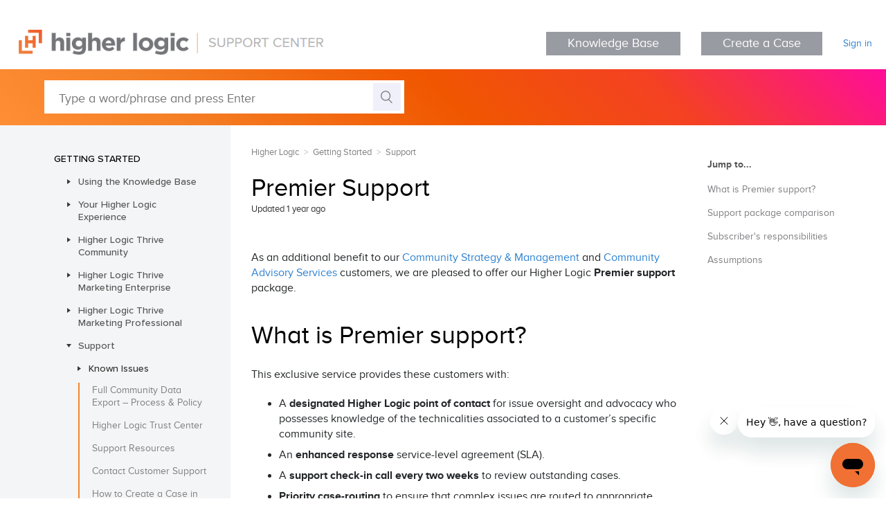

--- FILE ---
content_type: text/html; charset=utf-8
request_url: https://support.higherlogic.com/hc/en-us/articles/360059904551-Premier-Support
body_size: 6736
content:
<!DOCTYPE html>
<html dir="ltr" lang="en-US">
<head>
  <meta charset="utf-8" />
  <!-- v26763 -->


  <title>Premier Support &ndash; Higher Logic</title>

  <meta name="csrf-param" content="authenticity_token">
<meta name="csrf-token" content="">

  <meta name="description" content="As an additional benefit to our Community Strategy &amp; Management and Community Advisory Services customers, we are pleased to offer..." /><meta property="og:image" content="https://support.higherlogic.com/hc/theming_assets/01HZP9KDHMC534KD6YGCE7C09F" />
<meta property="og:type" content="website" />
<meta property="og:site_name" content="Higher Logic" />
<meta property="og:title" content="Premier Support" />
<meta property="og:description" content="As an additional benefit to our Community Strategy &amp; Management and Community Advisory Services customers, we are pleased to offer our Higher Logic Premier support package.
What is Premier supp..." />
<meta property="og:url" content="https://support.higherlogic.com/hc/en-us/articles/360059904551-Premier-Support" />
<link rel="canonical" href="https://support.higherlogic.com/hc/en-us/articles/360059904551-Premier-Support">
<link rel="alternate" hreflang="en-us" href="https://support.higherlogic.com/hc/en-us/articles/360059904551-Premier-Support">
<link rel="alternate" hreflang="x-default" href="https://support.higherlogic.com/hc/en-us/articles/360059904551-Premier-Support">

  <link rel="stylesheet" href="//static.zdassets.com/hc/assets/application-f34d73e002337ab267a13449ad9d7955.css" media="all" id="stylesheet" />
    <!-- Entypo pictograms by Daniel Bruce — www.entypo.com -->
    <link rel="stylesheet" href="//static.zdassets.com/hc/assets/theming_v1_support-e05586b61178dcde2a13a3d323525a18.css" media="all" />
  <link rel="stylesheet" type="text/css" href="/hc/theming_assets/9270033/360002447391/style.css?digest=42689954264084">

  <link rel="icon" type="image/x-icon" href="/hc/theming_assets/01HZP9KDP00EAMGPW2WT93METF">

    <script src="//static.zdassets.com/hc/assets/jquery-09d07e20ce042ef10e301661ad1f316c.js"></script>
    

  <meta content="width=device-width, initial-scale=1.0" name="viewport" />
<link rel="stylesheet" type="text/css" href="/hc/theming_assets/01HZP9K20P58KA9N89A8E7ZV3W"/>
<link rel="stylesheet" type="text/css" href="/hc/theming_assets/01HZP9K1PS6GF8EG5KPANDRSX2"/>
<link rel="stylesheet" type="text/css" href="/hc/theming_assets/01HZP9K2HDGZWTD8QJZV8B0B23"/>
<link rel="stylesheet" type="text/css" href="/hc/theming_assets/01HZP9K19HCDD5DTZZW9FMVT40"/>
<link rel="stylesheet" type="text/css" href="/hc/theming_assets/01HZP9K06XPHQH82BGS08GRGMR"/>
<link rel="stylesheet" type="text/css" href="/hc/theming_assets/01HZP9K0ZX6DYTC07V8BDT2356"/>
<script src="/hc/theming_assets/01HZP9K1DQTFXP9HYAG08F4D7N"></script>
<script src="/hc/theming_assets/01HZP9K33JZWSD8D1P6X8QDCDQ"></script>
<script src="/hc/theming_assets/01HZP9K2P1BABYNR4R0MRDAHYK"></script>
<script src="/hc/theming_assets/01HZP9K37ZZ2CSR7RSNPGBE5G8"></script>
<script>
$('html').attr('data-mc-target-type','WebHelp2');
$('html').attr('data-mc-runtime-file-type','Topic;Default');
window.Alias = "/hc/theming_assets/01HZP9K0HQ6KNM44ZV1S485GS0";
window.HelpSystem = "/hc/theming_assets/01HZP9K3KA379B18S6G39BH7S9";
window.Synonyms = "/hc/theming_assets/01HZP9K14SREW5KJ16MVAVXFMT";
</script>
<!-- <script src="/hc/theming_assets/01HZP9K3ERAVR9QA7R5J3ZNPC4"></script> -->
<!-- DELETE THESE AFTER CONFIRMING EVERYTHING WORKS PROPERLY 
<link rel="stylesheet" media="all" href="//www.envoydev.co/envoydev/higherlogic/envoy-dev.css" id="stylesheet" />-->


  <script type="text/javascript" src="/hc/theming_assets/9270033/360002447391/script.js?digest=42689954264084"></script>
</head>
<body class="community-enabled">
  
  
  

  <header class="header">
  <div class="logo">
    <a title="Home" href="/hc/en-us">
    	<img src="/hc/theming_assets/01HZP9KDHMC534KD6YGCE7C09F" alt="Higher Logic Help Center home page">
    </a>
  </div>
  <div class="nav-wrapper">
    <span class="icon-menu" tabindex="0" role="button" aria-controls="user-nav" aria-expanded="false" aria-label="Toggle navigation menu"></span>
      	<a href="https://support.higherlogic.com/hc/en-us" target="_blank" class="btn btn-outline" button style="background-color:#999BA2; border-color:#999BA2; color:#FFFFFF">Knowledge Base</a>
    <span class="icon-menu" tabindex="0" role="button" aria-controls="user-nav" aria-expanded="false" aria-label="Toggle navigation menu"></span>
    <nav class="user-nav" id="user-nav">
      
      	<a href="https://higherlogic.zendesk.com/hc/en-us/signin?return_to=/requests/new" target="_blank" class="btn btn-outline" button style="background-color:#999BA2; border-color:#999BA2; color:#FFFFFF">Create a Case</a>
      
    </nav>
      <a class="login" data-auth-action="signin" role="button" rel="nofollow" title="Opens a dialog" href="/hc/en-us/signin?return_to=https%3A%2F%2Fsupport.higherlogic.com%2Fhc%2Fen-us%2Farticles%2F360059904551-Premier-Support&amp;locale=en-us">Sign in</a>

  </div>
</header>

  <main role="main">
    <!-- adds article labels to a variable called labels and redirects to any article ID in the labels -->
<script>
    var labels = [];
    
        labels.push('External');
    

    // logging for debugging
    console.log('Labels:');
    console.log(labels);

    // if there are labels and if there is a label that is a number above 
    // 200000000 then redirect to that article
    if(typeof labels !== 'undefined'){
        for (var i = 0; i < labels.length; i++) {
            if (labels[i] > 200000000) {
                // grabs the url and removes the extraneous information
                var baseurl = window.location.href.match(/^([\w/:.]*)([/])([hc]+)([/])([\w-]*)/g);
                
                // some logging for debugging
                console.log(baseurl + '/articles/' + labels[i]);
		
                // changes the page to the baseurl + article section + the article ID
                window.location.href = baseurl + '/articles/' + labels[i];
            }
        }
    }
</script>
<section class="section hero interior-hero">
  <div class="hero-inner">
    <form role="search" class="search search-full" data-search="" action="/hc/en-us/search" accept-charset="UTF-8" method="get"><input type="hidden" name="utf8" value="&#x2713;" autocomplete="off" /><input type="hidden" name="category" id="category" value="360002075272" autocomplete="off" />
<input type="search" name="query" id="query" placeholder="Type a word/phrase and press Enter" aria-label="Type a word/phrase and press Enter" /></form>
  </div>
</section>

<div class="container article-layout-container">
  <div class="article-container" id="article-container" data-article-id="360059904551" section-id="360007351691">

    <section class="article-sidebar">
      <section class="section-articles collapsible-sidebar" data-sidebar="" aria-expanded="false">
        <span class="sidebar-toggle">Sidebar toggle
          <a href="#"></a>
        </span>
      
     <div id="dynamic-menu-container"><div id="menu"></div></div>
      </section>
     
  </section>

  <article class="article">
    <div class="article-interior-container">
      <div class="article-interior">
        
        <nav class="sub-nav">
          <ol class="breadcrumbs">
  
    <li title="Higher Logic">
      
        <a href="/hc/en-us">Higher Logic</a>
      
    </li>
  
    <li title="Getting Started">
      
        <a href="/hc/en-us/categories/360002075272-Getting-Started">Getting Started</a>
      
    </li>
  
    <li title="Support">
      
        <a href="/hc/en-us/sections/360007351691-Support">Support</a>
      
    </li>
  
</ol>

        </nav>

        <header class="article-header">
          <h1 title="Premier Support" class="article-title">
            Premier Support
            
          </h1>

          <div class="article-author">
           
            <div class="article-meta">
              
              <ul class="meta-group">
               
               <li class="meta-data">Updated <time datetime="2024-04-29T17:44:59Z" title="2024-04-29T17:44:59Z" data-datetime="relative">April 29, 2024 17:44</time></li>
               
             </ul>
           </div>
         </div>

         
       </header>

       <section class="article-info">
        <div class="article-content">
          <div class="article-body"><p>As an additional benefit to our <a href="https://www.higherlogic.com/community-strategy-and-management-services/" target="_blank" rel="noopener">Community Strategy &amp; Management</a> and <a href="https://www.higherlogic.com/community-advisory-services/" target="_blank" rel="noopener">Community Advisory Services</a> customers, we are pleased to offer our Higher Logic <strong>Premier support</strong> package.</p>
<h1 id="h_01HE0EZFD4KRT5W7YR9D13TAXP" class="zendesk">What is Premier support?</h1>
<p>This exclusive service provides these customers with:</p>
<ul>
<li>A <strong>designated Higher Logic point of contact</strong> for issue oversight and advocacy who possesses knowledge of the technicalities associated to a customer’s specific community site.</li>
<li>An <strong>enhanced response</strong> service-level agreement (SLA).</li>
<li>A <strong>support check-in call every two weeks</strong> to review outstanding cases.</li>
<li>
<strong>Priority case-routing</strong> to ensure that complex issues are routed to appropriate personnel for faster resolution time.</li>
<li>A <strong>monthly open report</strong>.</li>
</ul>
<h1 id="h_01HE0EZFD4GBJQ7E6YE1ERBE7C" class="zendesk">Support package comparison</h1>
<table class="TableStyle-Socious_Table" style="width: 100%; mc-table-style: url('Resources/TableStyles/Socious_Table.css'); margin-left: 0; margin-right: auto;" cellspacing="0">
<thead>
<tr class="TableStyle-Socious_Table-Head-Header1">
<th class="TableStyle-Socious_Table-HeadE-Column1-Header1" style="width: 213.2px;"> </th>
<th class="TableStyle-Socious_Table-HeadE-Column1-Header1" style="width: 138.8px;">Standard Support</th>
<th class="TableStyle-Socious_Table-HeadD-Column1-Header1" style="width: 141.2px;">Premier Support</th>
</tr>
</thead>
<tbody>
<tr class="TableStyle-Socious_Table-Body-Row1">
<td class="TableStyle-Socious_Table-BodyE-Column1-Row1" style="text-align: center; width: 205.2px;"><strong>Higher Logic Users Group</strong></td>
<td class="TableStyle-Socious_Table-BodyE-Column1-Row1" style="width: 130.8px; text-align: center; vertical-align: middle;"><img style="border: none;" src="/hc/article_attachments/360092569071" alt="Table_Check.png"></td>
<td class="TableStyle-Socious_Table-BodyD-Column1-Row1" style="width: 133.2px; text-align: center; vertical-align: middle;"><img style="border: none;" src="/hc/article_attachments/360092569071" alt="Table_Check.png"></td>
</tr>
<tr class="TableStyle-Socious_Table-Body-Row2">
<td class="TableStyle-Socious_Table-BodyE-Column1-Row2" style="text-align: center; width: 205.2px;"><strong>24x7 Platform Monitoring</strong></td>
<td class="TableStyle-Socious_Table-BodyE-Column1-Row2" style="width: 130.8px; text-align: center; vertical-align: middle;"><img style="border: none;" src="/hc/article_attachments/360092569071" alt="Table_Check.png"></td>
<td class="TableStyle-Socious_Table-BodyD-Column1-Row2" style="width: 133.2px; text-align: center; vertical-align: middle;"><img style="border: none;" src="/hc/article_attachments/360092569071" alt="Table_Check.png"></td>
</tr>
<tr class="TableStyle-Socious_Table-Body-Row1">
<td class="TableStyle-Socious_Table-BodyE-Column1-Row1" style="text-align: center; width: 205.2px;"><strong>Online Knowledge Base</strong></td>
<td class="TableStyle-Socious_Table-BodyE-Column1-Row1" style="width: 130.8px; text-align: center; vertical-align: middle;"><img style="border: none;" src="/hc/article_attachments/360092569071" alt="Table_Check.png"></td>
<td class="TableStyle-Socious_Table-BodyD-Column1-Row1" style="width: 133.2px; text-align: center; vertical-align: middle;"><img style="border: none;" src="/hc/article_attachments/360092569071" alt="Table_Check.png"></td>
</tr>
<tr class="TableStyle-Socious_Table-Body-Row2">
<td class="TableStyle-Socious_Table-BodyE-Column1-Row2" style="text-align: center; width: 205.2px;"><strong>Phone Support</strong></td>
<td class="TableStyle-Socious_Table-BodyE-Column1-Row2" style="width: 130.8px; text-align: center; vertical-align: middle;">Monday to Friday<br>9 AM to 5 PM ET</td>
<td class="TableStyle-Socious_Table-BodyD-Column1-Row2" style="width: 133.2px; text-align: center; vertical-align: middle;">Monday to Friday<br>9 AM to 5 PM ET</td>
</tr>
<tr class="TableStyle-Socious_Table-Body-Row1">
<td class="TableStyle-Socious_Table-BodyE-Column1-Row1" style="text-align: center; width: 205.2px;"><strong>Case &amp; Email</strong></td>
<td class="TableStyle-Socious_Table-BodyE-Column1-Row1" style="width: 130.8px; text-align: center; vertical-align: middle;">Unlimited</td>
<td class="TableStyle-Socious_Table-BodyD-Column1-Row1" style="width: 133.2px; text-align: center; vertical-align: middle;">Unlimited</td>
</tr>
<tr class="TableStyle-Socious_Table-Body-Row2">
<td class="TableStyle-Socious_Table-BodyE-Column1-Row2" style="text-align: center; width: 205.2px;"><strong>Target Response Time</strong></td>
<td class="TableStyle-Socious_Table-BodyE-Column1-Row2" style="width: 130.8px; text-align: center; vertical-align: middle;">3 business days</td>
<td class="TableStyle-Socious_Table-BodyD-Column1-Row2" style="width: 133.2px; text-align: center; vertical-align: middle;">1 business day</td>
</tr>
<tr class="TableStyle-Socious_Table-Body-Row1">
<td class="TableStyle-Socious_Table-BodyE-Column1-Row1" style="text-align: center; width: 205.2px;"><strong>Named Primary Support Contact</strong></td>
<td class="TableStyle-Socious_Table-BodyE-Column1-Row1" style="width: 130.8px; text-align: center; vertical-align: middle;"> </td>
<td class="TableStyle-Socious_Table-BodyD-Column1-Row1" style="width: 133.2px; text-align: center; vertical-align: middle;"><img style="border: none;" src="/hc/article_attachments/360092569071" alt="Table_Check.png"></td>
</tr>
<tr class="TableStyle-Socious_Table-Body-Row2">
<td class="TableStyle-Socious_Table-BodyE-Column1-Row2" style="text-align: center; width: 205.2px;"><strong>Priority Case Routing</strong></td>
<td class="TableStyle-Socious_Table-BodyE-Column1-Row2" style="width: 130.8px; text-align: center; vertical-align: middle;"> </td>
<td class="TableStyle-Socious_Table-BodyD-Column1-Row2" style="width: 133.2px; text-align: center; vertical-align: middle;"><img style="border: none;" src="/hc/article_attachments/360092569071" alt="Table_Check.png"></td>
</tr>
<tr class="TableStyle-Socious_Table-Body-Row1">
<td class="TableStyle-Socious_Table-BodyB-Column1-Row1" style="text-align: center; width: 205.2px;"><strong>2x Monthly Check-in Calls</strong></td>
<td class="TableStyle-Socious_Table-BodyB-Column1-Row1" style="width: 130.8px; text-align: center; vertical-align: middle;"> </td>
<td class="TableStyle-Socious_Table-BodyA-Column1-Row1" style="width: 133.2px; text-align: center; vertical-align: middle;"><img style="border: none;" src="/hc/article_attachments/360092569071" alt="Table_Check.png"></td>
</tr>
</tbody>
</table>
<h1 id="h_01HE0EZFD5NQXR50F2Q21BKQ4V" class="zendesk">Subscriber's responsibilities</h1>
<ul>
<li>Subscriber will leverage the <a href="https://support.higherlogic.com/hc/en-us" target="_blank" rel="noopener">Support Center Knowledge Base</a> as needed.</li>
<li>Subscriber will submit support tickets for their organization. Higher Logic will have the Subscriber's account set up as a Premier Support account in our systems and will route the case to the Premier Support Representative.</li>
</ul>
<h1 id="h_01HE0EZFD5AK4DK12N4YCW0EEZ" class="zendesk">Assumptions</h1>
<ul>
<li>Higher Logic Premier Support provides governance and increased responsiveness over standard support SLAs.</li>
<li>In the case of a user escalation that requires a phone call to a user, the phone call outreach will be conducted by the Subscriber POC or Subscriber Member Stakeholder at the organization.</li>
</ul></div>

          <div class="article-attachments">
            <ul class="attachments">
              
            </ul>
          </div>
        </div>
      </section>

      <footer>
        <div class="article-footer">
          
          
        </div>
        
    <div class="article-vote">
          <span class="article-vote-question">
        Was this article helpful?
      </span>
      <div class="article-vote-controls">
        <a class="article-vote-up" data-helper="vote" data-item="article" data-type="up" data-id="360059904551" data-upvote-count="0" data-vote-count="1" data-vote-sum="-1" data-vote-url="/hc/en-us/articles/360059904551/vote" data-value="null" data-label="0 out of 1 found this helpful" data-selected-class="article-voted" aria-selected="false" role="button" rel="nofollow" title="Yes" href="#"></a>
        <a class="article-vote-down" data-helper="vote" data-item="article" data-type="down" data-id="360059904551" data-upvote-count="0" data-vote-count="1" data-vote-sum="-1" data-vote-url="/hc/en-us/articles/360059904551/vote" data-value="null" data-label="0 out of 1 found this helpful" data-selected-class="article-voted" aria-selected="false" role="button" rel="nofollow" title="No" href="#"></a>
      </div>
      <small class="article-vote-count">
        <span class="article-vote-label" data-helper="vote" data-item="article" data-type="label" data-id="360059904551" data-upvote-count="0" data-vote-count="1" data-vote-sum="-1" data-vote-url="/hc/en-us/articles/360059904551/vote" data-value="null" data-label="0 out of 1 found this helpful">0 out of 1 found this helpful</span>
      </small>
    </div>
  

        <div class="article-return-to-top">
          <a href="#article-container">Return to top<span class="icon-arrow-up"></span></a>
        </div>
      </footer>

      
      
    </div>
    <div class="article-content-nav-container"></div>
  </div>
  
</article>

</div>

</div>
  </main>

  <div class="alt-bg with-shadow">
  <div class="container">
    <div class="create-case">
      <h3>Can’t find what you’re looking for?</h3>
      <a class="case" href="/requests/new" target="_blank" >Create a Case</a>
      <a class="email" href="mailto:support@higherlogic.com" target="_blank" >&nbsp;Email Support&nbsp;</a>
      <a class="phone" href="tel:2023604402" target="_blank" >Call US Support</a>
      <a class="email" href="mailto:docs@higherlogic.com?subject=Article suggestion" target="_blank" >Suggest an Article</a>
    </div>
      </div><!-- / container -->
</div><!-- / alt bg -->

<footer class="footer">

  <div class="footer-inner">

    <a title="Home" href="/hc/en-us">
    <img src="/hc/theming_assets/01HZP9KCX4ZF7TBEDJSD66YE61" alt="Higher Logic Help Center home page">
    </a>

    <div class="footer-meta">
      <p>Contact Support<br/>
        <a href="mailto:support@higherlogic.com"><font color="1460AA"><u>support@higherlogic.com</u></font></a><br/>
        <a href="tel:2023604402">202-360-4402</a>  |  Press <b>2</b></p>
    </div>
    
  </div>

  <div class="footer-bottom">
    <p>Copyright &copy; 2025 Higher Logic, LLC. All Rights Reserved.
      <br/>
      <a href="https://www.higherlogic.com/legal/privacy" target="_blank" rel="noopener">Read the Privacy Policy.</a>
    </p>
    <ul class="footer-social">
      <li class="twitter"><a href="https://x.com/HigherLogic" target="_blank" rel="noopener"></a></li>
      <li class="facebook"><a href="http://www.facebook.com/higherlogic" target="_blank" rel="noopener">Facebook</a></li>
   </ul>
  </div>

</footer>

<script src="https://code.jquery.com/ui/1.12.1/jquery-ui.min.js" integrity="sha256-VazP97ZCwtekAsvgPBSUwPFKdrwD3unUfSGVYrahUqU=" crossorigin="anonymous"></script>
<script type="text/javascript" src="/hc/theming_assets/01HZP9KBPZRM3FH929NN1BRQKF"></script>
<script type="text/javascript" src="/hc/theming_assets/01HZP9KB83TVSH97X6HXKFKAQC"></script>
<script type="text/javascript" src="/hc/theming_assets/01HZP9KBD4395J0PPJDXH9KYC7"></script>
<script type="text/javascript" src="//www.envoydev.co/envoydev/higherlogic/dynamic-menu.js"></script>

<script type="text/javascript" src="//www.envoydev.co/envoydev/higherlogic/envoy-dev.js"></script>



  <!-- / -->

  
  <script src="//static.zdassets.com/hc/assets/en-us.404652bbf2e628fcc3e0.js"></script>
  <script src="https://higherlogic.zendesk.com/auth/v2/host/without_iframe.js" data-brand-id="360002447391" data-return-to="https://support.higherlogic.com/hc/en-us/articles/360059904551-Premier-Support" data-theme="hc" data-locale="en-us" data-auth-origin="360002447391,true,true"></script>

  <script type="text/javascript">
  /*

    Greetings sourcecode lurker!

    This is for internal Zendesk and legacy usage,
    we don't support or guarantee any of these values
    so please don't build stuff on top of them.

  */

  HelpCenter = {};
  HelpCenter.account = {"subdomain":"higherlogic","environment":"production","name":"Higher Logic"};
  HelpCenter.user = {"identifier":"da39a3ee5e6b4b0d3255bfef95601890afd80709","email":null,"name":"","role":"anonymous","avatar_url":"https://assets.zendesk.com/hc/assets/default_avatar.png","is_admin":false,"organizations":[],"groups":[]};
  HelpCenter.internal = {"asset_url":"//static.zdassets.com/hc/assets/","web_widget_asset_composer_url":"https://static.zdassets.com/ekr/snippet.js","current_session":{"locale":"en-us","csrf_token":null,"shared_csrf_token":null},"usage_tracking":{"event":"article_viewed","data":"[base64]--87e4fa0c6afe6428e26e7dfc2e805f774408ec1c","url":"https://support.higherlogic.com/hc/activity"},"current_record_id":"360059904551","current_record_url":"/hc/en-us/articles/360059904551-Premier-Support","current_record_title":"Premier Support","current_text_direction":"ltr","current_brand_id":360002447391,"current_brand_name":"Higher Logic","current_brand_url":"https://higherlogic.zendesk.com","current_brand_active":true,"current_path":"/hc/en-us/articles/360059904551-Premier-Support","show_autocomplete_breadcrumbs":true,"user_info_changing_enabled":false,"has_user_profiles_enabled":true,"has_end_user_attachments":true,"user_aliases_enabled":false,"has_anonymous_kb_voting":true,"has_multi_language_help_center":true,"show_at_mentions":true,"embeddables_config":{"embeddables_web_widget":true,"embeddables_help_center_auth_enabled":true,"embeddables_connect_ipms":false},"answer_bot_subdomain":"static","gather_plan_state":"subscribed","has_article_verification":true,"has_gather":true,"has_ckeditor":false,"has_community_enabled":true,"has_community_badges":true,"has_community_post_content_tagging":false,"has_gather_content_tags":true,"has_guide_content_tags":true,"has_user_segments":true,"has_answer_bot_web_form_enabled":false,"has_garden_modals":false,"theming_cookie_key":"hc-da39a3ee5e6b4b0d3255bfef95601890afd80709-2-preview","is_preview":false,"has_search_settings_in_plan":true,"theming_api_version":1,"theming_settings":{"brand_color":"rgba(245, 133, 46, 1)","brand_text_color":"#FFFFFF","text_color":"rgba(0, 0, 0, 1)","link_color":"rgba(98, 165, 228, 1)","background_color":"#FFFFFF","heading_font":"-apple-system, BlinkMacSystemFont, 'Segoe UI', Helvetica, Arial, sans-serif","text_font":"-apple-system, BlinkMacSystemFont, 'Segoe UI', Helvetica, Arial, sans-serif","logo":"/hc/theming_assets/01HZP9KDHMC534KD6YGCE7C09F","favicon":"/hc/theming_assets/01HZP9KDP00EAMGPW2WT93METF","homepage_background_image":"/hc/theming_assets/01HZP9KDXPSTGRMGAWTXA375C9","community_background_image":"/hc/theming_assets/01HZP9KE3S0DJY2WTXNFK3N9JB","community_image":"/hc/theming_assets/01HZP9KE98RYCFJDXNPB954HGT","instant_search":false,"scoped_kb_search":true,"scoped_community_search":true,"show_recent_activity":true,"show_articles_in_section":false,"show_article_author":false,"show_article_comments":false,"show_follow_article":false,"show_recently_viewed_articles":false,"show_related_articles":true,"show_article_sharing":false,"show_follow_section":true,"show_follow_post":true,"show_post_sharing":true,"show_follow_topic":true},"has_pci_credit_card_custom_field":true,"help_center_restricted":false,"is_assuming_someone_else":false,"flash_messages":[],"user_photo_editing_enabled":true,"user_preferred_locale":"en-us","base_locale":"en-us","login_url":"/hc/en-us/signin?return_to=https%3A%2F%2Fsupport.higherlogic.com%2Fhc%2Fen-us%2Farticles%2F360059904551-Premier-Support","has_alternate_templates":true,"has_custom_statuses_enabled":false,"has_hc_generative_answers_setting_enabled":true,"has_generative_search_with_zgpt_enabled":false,"has_suggested_initial_questions_enabled":false,"has_guide_service_catalog":true,"has_service_catalog_search_poc":false,"has_service_catalog_itam":false,"has_csat_reverse_2_scale_in_mobile":false,"has_knowledge_navigation":false,"has_csat_bet365_branding":false,"version":"v26763","dev_mode":false};
</script>

  
  <script src="//static.zdassets.com/hc/assets/moment-4ef0d82f9fc65c8a28f659aa3430955f.js"></script>
  <script src="//static.zdassets.com/hc/assets/hc_enduser-6bb8c126cd94071ae088453513eacb99.js"></script>
  
  
</body>
</html>

--- FILE ---
content_type: text/css; charset=utf-8
request_url: https://support.higherlogic.com/hc/theming_assets/9270033/360002447391/style.css?digest=42689954264084
body_size: 26806
content:
.article-summary {
  background-color: #eef4fb;
  border-left: 4px solid #3b82f6; /* Tailwind blue-500 */
  padding: 1.5rem;
  margin: 2rem 0;
  border-radius: 0.5rem;
  box-shadow: 0 1px 3px rgba(0, 0, 0, 0.05);
  font-family: 'Segoe UI', Tahoma, Geneva, Verdana, sans-serif;
}

.article-summary h2 {
  font-size: 1.25rem;
  margin-bottom: 0.75rem;
  color: #1e3a8a; /* Tailwind blue-900 */
}

.article-summary ul {
  padding-left: 1.25rem;
  margin: 0;
}

.article-summary li {
  margin-bottom: 0.5rem;
  line-height: 1.6;
  list-style-type: disc;
}
.related-articles {
  background-color: #f2f5f8;
  border-left: 4px solid #c8d2d9; /* Tailwind blue-500 */
  padding: 1.5rem;
  margin: 2rem 0;
  border-radius: 0.5rem;
  box-shadow: 0 1px 3px rgba(0, 0, 0, 0.05);
  font-family: 'Segoe UI', Tahoma, Geneva, Verdana, sans-serif;
}

.related-articles h2 {
  font-size: 1.25rem;
  margin-bottom: 0.75rem;
}

.related-articles ul {
  padding-left: 1.25rem;
  margin: 0;
}

.related-articles li {
  margin-bottom: 0.5rem;
  line-height: 1.6;
  list-style-type: disc;
}


@charset "UTF-8";
/***** Base *****/
* {
  box-sizing: border-box;
}

/* FONTS ------------------------------------- */
@font-face {
  font-family: 'proxima nova';
  font-weight: normal;
  font-style: normal;
  src: url('/hc/theming_assets/01HZP9K7HEKD3X81RRNFKP2CFE');
  src: url('/hc/theming_assets/01HZP9K7HEKD3X81RRNFKP2CFE?#iefix') format('embedded-opentype'), 
  url('/hc/theming_assets/01HZP9K8FTBQBDXDJ35P2NWSTP') format('woff'), 
  url('/hc/theming_assets/01HZP9K89Y504VKTB8Q5G78PRB') format('truetype'), 
  url('/hc/theming_assets/01HZP9K80GRJGPHDX2DF201JRY#proxima_nova') format('svg');
} 

@font-face {
  font-family: 'proxima nova';
  font-weight: bold;
  font-style: normal;
  src: url('/hc/theming_assets/01HZP9K471W7KYQQ6P090F9TP4');
  src: url('/hc/theming_assets/01HZP9K471W7KYQQ6P090F9TP4?#iefix') format('embedded-opentype'), 
  url('/hc/theming_assets/01HZP9K51QR7Y5Q9EF06ZJQBN6') format('woff'), 
  url('/hc/theming_assets/01HZP9K4XN91D16J2KP2JTG05F') format('truetype'), 
  url('/hc/theming_assets/01HZP9K4MKG2R6B69VZFTEVYP1#proxima_nova') format('svg');
} 

@font-face {
  font-family: 'proxima nova';
  font-weight: 600;
  font-style: normal;
  src: url('/hc/theming_assets/01HZP9K5GGWNJZZ119P9V3JA5D');
  src: url('/hc/theming_assets/01HZP9K5GGWNJZZ119P9V3JA5D?#iefix') format('embedded-opentype'), 
  url('/hc/theming_assets/01HZP9K6XC4T65V02NZHDRMCYR') format('woff'), 
  url('/hc/theming_assets/01HZP9K6QPA87ZMPZ15ZN3RQRE') format('truetype'), 
  url('/hc/theming_assets/01HZP9K6DHDDY4NFEGJY43MW3C#proxima_nova') format('svg');
} 
/* END FONTS ----------------------------------------- */

/* Images -------------------------------------------- */
.footer-social .twitter a{
  background-image:url(/hc/theming_assets/01K8KFKNH7YT0CWPWFC425B59J);
}
.footer-social .facebook a{
  background-image:url(/hc/theming_assets/01HZP9K8KX5J6QWG04GJTJSKBR);
}
#icon-community{
  background-image:url(/hc/theming_assets/01HZP9KA74Q66H1CH16V7YGX5J);
}
#icon-training{
  background-image:url(/hc/theming_assets/01HZP9KAB55YN8PPH5FD37J63W);
}
#icon-known-issues{
  background-image:url(/hc/theming_assets/01HZP9KCG1QC78RXK7W2M37KCK);
}
#icon-whats-new{
  background-image:url(/hc/theming_assets/01HZP9KAF5HF4EECGM9BR85SHD);
}
#icon-support{
  background-image:url(/hc/theming_assets/01HZP9KBYZM7DPAB3KHA5XH1P7);
}
#cat-360002075272{
  background-image:url(/hc/theming_assets/01HZP9K912A794BXNQ4KMWT3MJ);
}
#cat-360002086051{
  background-image:url(/hc/theming_assets/01HZP9K8WT2X2AZ30QSVVRT70A);
}
#cat-360002086071{
  background-image:url(/hc/theming_assets/01HZP9K9B77V0K0V8PNR3PCZJJ);
}
#cat-360002075292{
  background-image:url(/hc/theming_assets/01HZP9KBHMRZ99E69NV1YT6RJ9);
}
#cat-360002086091{
  background-image:url(/hc/theming_assets/01HZP9K9KQAEX3QC4VCE2Q4P5X);
}
#cat-360002086111{
  background-image:url(/hc/theming_assets/01HZP9KC31CM85KHY6Q2B1XBR2);
}
#cat-360002086131{
  background-image:url(/hc/theming_assets/01HZP9K96K39KAVV60RR528W3Q);
}
#cat-360004366532{
  background-image:url(/hc/theming_assets/01HZP9K96K39KAVV60RR528W3Q);
}
#cat-360004374911{
  background-image:url(/hc/theming_assets/01HZP9K96K39KAVV60RR528W3Q);
}
#cat-360002086151{
  background-image:url(/hc/theming_assets/01HZP9K9WN49PNVVM5WBBG5V7R);
}
#cat-360002086171{
  background-image:url(/hc/theming_assets/01HZP9KA27ZDVR3XZR445T47S0);
}
#cat-360004211032{
  background-image:url(/hc/theming_assets/01HZP9KCB6AEX8NJPX6SWJWRSY);
}
#cat-40832496151316{
  background-image:url(/hc/theming_assets/01K6XGB0S3Y2W442GC9PF1RV7Z);
}
.case{
    background-image:url(/hc/theming_assets/01HZP9KAZ3S90XK27G5EXR5H8C);
}
.email{
    background-image:url(/hc/theming_assets/01HZP9KCMAV33JNRRB291BD93R);
}
.phone{
    background-image:url(/hc/theming_assets/01HZP9KCRGGAA2526MHARJ55JY);
}
.section-tree h3::after,
.section-tree .sub-sections li::after{
  background-image:url(/hc/theming_assets/01HZP9KB3VKYX1AFY9E60QWJJG);
}
#dynamic-menu-container #menu .menu-section >  a:before {
  background-image:url(/hc/theming_assets/01HZP9KBTX70GCT3ZMMDYM6E5Y);
}
/* END Images ---------------------------------------- */

body {
  background-color: #FFFFFF;
  color: rgba(0, 0, 0, 1);
  font-family: -apple-system, BlinkMacSystemFont, 'Segoe UI', Helvetica, Arial, sans-serif;
  font-size: 15px;
  font-weight: 400;
  line-height: 1.5;
  -webkit-font-smoothing: antialiased;
}

@media (min-width: 1024px) {
  body > main {
    min-height: 65vh;
  }
}

h1, h2, h3, h4, h5, h6 {
  font-family: -apple-system, BlinkMacSystemFont, 'Segoe UI', Helvetica, Arial, sans-serif;
  font-weight: 400;
}

h1 {
  font-size: 36px;
}

h2 {
  font-size: 28px;
}

h3 {
  font-size: 22px;
  font-weight: 600;
}

h4 {
  font-size: 18px;
}

a {
  color: rgba(98, 165, 228, 1);
  text-decoration: none;
}

a:hover, a:active, a:focus {
  text-decoration: underline;
}

input,
textarea {
  color: #000;
  font-size: 14px;
}

input {
  font-weight: 300;
  max-width: 100%;
  box-sizing: border-box;
  outline: none;
  transition: border .12s ease-in-out;
}

input:focus {
  border: 1px solid rgba(245, 133, 46, 1);
}

input[disabled] {
  background-color: #ddd;
}

select {
  -webkit-appearance: none;
  -moz-appearance: none;
  background: url(/hc/theming_assets/01HZP9K02X7EYH550DK31Q2EEG) no-repeat #fff;
  background-position: right 10px center;
  border: 1px solid #ddd;
  border-radius: 4px;
  padding: 8px 30px 8px 10px;
  outline: none;
  color: #555;
  width: 100%;
}

select:focus {
  border: 1px solid rgba(245, 133, 46, 1);
}

select::-ms-expand {
  display: none;
}

textarea {
  border: 1px solid #ddd;
  border-radius: 2px;
  resize: vertical;
  width: 100%;
  outline: none;
  padding: 10px;
}

textarea:focus {
  border: 1px solid rgba(245, 133, 46, 1);
}

.container {
  max-width: 1160px;
  margin: 0 auto;
  padding: 0 5%;
}

@media (min-width: 1160px) {
  .container {
    padding: 0;
    width: 90%;
  }
}

.container-divider {
  border-top: 1px solid #ddd;
  margin-bottom: 20px;
}

ul {
  list-style: none;
  margin: 0;
  padding: 0;
}

.error-page {
  max-width: 1160px;
  margin: 0 auto;
  padding: 0 5%;
}

@media (min-width: 1160px) {
  .error-page {
    padding: 0;
    width: 90%;
  }
}

.dropdown-toggle::after {
  color: inherit;
}

/***** Buttons *****/
.button, [role="button"] {
  border: 1px solid rgba(245, 133, 46, 1);
  border-radius: 4px;
  color: rgba(245, 133, 46, 1);
  cursor: pointer;
  display: inline-block;
  font-size: 12px;
  line-height: 2.34;
  margin: 0;
  padding: 0 20px;
  text-align: center;
  transition: background-color .12s ease-in-out, border-color .12s ease-in-out, color .15s ease-in-out;
  user-select: none;
  white-space: nowrap;
  width: 100%;
  -webkit-touch-callout: none;
}

@media (min-width: 768px) {
  .button, [role="button"] {
    width: auto;
  }
}

.button::after, [role="button"]::after {
  color: rgba(245, 133, 46, 1);
}

.button:hover, .button:active, .button:focus, .button[aria-selected="true"], [role="button"]:hover, [role="button"]:active, [role="button"]:focus, [role="button"][aria-selected="true"] {
  background-color: rgba(245, 133, 46, 1);
  color: #FFFFFF;
  text-decoration: none;
}

.button[aria-selected="true"]:hover, .button[aria-selected="true"]:focus, .button[aria-selected="true"]:active, [role="button"][aria-selected="true"]:hover, [role="button"][aria-selected="true"]:focus, [role="button"][aria-selected="true"]:active {
  background-color: #b45409;
  border-color: #b45409;
}

.button[data-disabled], [role="button"][data-disabled] {
  cursor: default;
}

.button-large, input[type="submit"] {
  background-color: rgba(245, 133, 46, 1);
  border: 0;
  border-radius: 4px;
  color: #FFFFFF;
  font-size: 14px;
  font-weight: 400;
  line-height: 2.72;
  min-width: 190px;
  padding: 0 1.9286em;
  width: 100%;
}

@media (min-width: 768px) {
  .button-large, input[type="submit"] {
    width: auto;
  }
}

.button-large:hover, .button-large:active, .button-large:focus, input[type="submit"]:hover, input[type="submit"]:active, input[type="submit"]:focus {
  background-color: #b45409;
}

.button-large[disabled], input[type="submit"][disabled] {
  background-color: #ddd;
}

.button-secondary {
  color: #333;
  border: 1px solid #ddd;
  background-color: transparent;
}

.button-secondary:hover, .button-secondary:focus, .button-secondary:active {
  color: rgba(0, 0, 0, 1);
  border: 1px solid #ddd;
  background-color: #f7f7f7;
}

/***** Tables *****/
.table {
  width: 100%;
  table-layout: fixed;
}

@media (min-width: 768px) {
  .table {
    table-layout: auto;
  }
}

.table th,
.table th a {
  color: #333;
  font-size: 13px;
  font-weight: 300;
  text-align: left;
}

[dir="rtl"] .table th, [dir="rtl"]
.table th a {
  text-align: right;
}

.table tr {
  border-bottom: 1px solid #ddd;
  display: block;
  padding: 20px 0;
}

@media (min-width: 768px) {
  .table tr {
    display: table-row;
  }
}

.table td {
  display: block;
}

@media (min-width: 768px) {
  .table td {
    display: table-cell;
  }
}

@media (min-width: 1024px) {
  .table td, .table th {
    padding: 20px 30px;
  }
}

@media (min-width: 768px) {
  .table td, .table th {
    padding: 10px 20px;
    height: 60px;
  }
}

/***** Forms *****/
.form {
  max-width: 650px;
}

.form-field ~ .form-field {
  margin-top: 25px;
}

.form-field label {
  display: block;
  font-size: 13px;
  margin-bottom: 5px;
}

.form-field input {
  border: 1px solid #ddd;
  border-radius: 4px;
  padding: 10px;
  width: 100%;
}

.form-field input:focus {
  border: 1px solid rgba(245, 133, 46, 1);
}

.form-field input[type="text"] {
  border: 1px solid #ddd;
  border-radius: 4px;
}

.form-field input[type="text"]:focus {
  border: 1px solid rgba(245, 133, 46, 1);
}

.form-field input[type="checkbox"] {
  width: auto;
}

.form-field .nesty-input {
  border-radius: 4px;
  height: 40px;
  line-height: 40px;
  outline: none;
  vertical-align: middle;
}

.form-field .nesty-input:focus {
  border: 1px solid rgba(245, 133, 46, 1);
  text-decoration: none;
}

.form-field .hc-multiselect-toggle:focus {
  outline: none;
  border: 1px solid rgba(245, 133, 46, 1);
  text-decoration: none;
}

.form-field textarea {
  vertical-align: middle;
}

.form-field input[type="checkbox"] + label {
  margin: 0 0 0 10px;
}

.form-field.required > label::after {
  content: "*";
  color: #f00;
  margin-left: 2px;
}

.form-field p {
  color: #333;
  font-size: 12px;
  margin: 5px 0;
}

[data-loading="true"] input,
[data-loading="true"] textarea {
  background: transparent url(/hc/theming_assets/01HZP9K1WACBN7QPXNQARKNYMQ) 99% 50% no-repeat;
  background-size: 16px 16px;
}

.form footer {
  margin-top: 40px;
  padding-top: 30px;
}

.form footer a {
  color: #333;
  cursor: pointer;
  margin-right: 15px;
}

.form .suggestion-list {
  font-size: 13px;
  margin-top: 30px;
}

.form .suggestion-list label {
  border-bottom: 1px solid #ddd;
  display: block;
  padding-bottom: 5px;
}

.form .suggestion-list li {
  padding: 10px 0;
}

.form .suggestion-list li a:visited {
  color: #2172bf;
}

/***** Header *****/
.header {
  max-width: 1160px;
  margin: 0 auto;
  padding: 0 5%;
  position: relative;
  align-items: center;
  display: flex;
  height: 71px;
  justify-content: space-between;
}

@media (min-width: 1160px) {
  .header {
    padding: 0;
    width: 90%;
  }
}

.logo img {
  max-height: 37px;
}

.user-nav {
  display: inline-block;
  position: absolute;
  white-space: nowrap;
}

@media (min-width: 768px) {
  .user-nav {
    position: relative;
  }
}

.user-nav[aria-expanded="true"] {
  background-color: #fff;
  box-shadow: 0 0 4px 0 rgba(0, 0, 0, 0.15), 0 4px 10px 0 rgba(0, 0, 0, 0.1);
  border: solid 1px #ddd;
  right: 0;
  left: 0;
  top: 71px;
  z-index: 1;
}

.user-nav[aria-expanded="true"] > a {
  display: block;
  margin: 20px;
}

.nav-wrapper a {
  border: 0;
  color: rgba(98, 165, 228, 1);
  display: none;
  font-size: 14px;
  padding: 0 20px 0 0;
  width: auto;
}

@media (min-width: 768px) {
  .nav-wrapper a {
    display: inline-block;
  }
}

[dir="rtl"] .nav-wrapper a {
  padding: 0 0 0 20px;
}

.nav-wrapper a:hover, .nav-wrapper a:focus, .nav-wrapper a:active {
  background-color: transparent;
  color: rgba(98, 165, 228, 1);
  text-decoration: underline;
}

.nav-wrapper a.login {
  display: inline-block;
}

.nav-wrapper .icon-menu {
  border: 0;
  color: rgba(98, 165, 228, 1);
  cursor: pointer;
  display: inline-block;
  margin-right: 10px;
  padding: 0;
  width: auto;
}

@media (min-width: 768px) {
  .nav-wrapper .icon-menu {
    display: none;
  }
}

[dir="rtl"] .nav-wrapper .icon-menu {
  margin-left: 10px;
  margin-right: 0;
}

.nav-wrapper .icon-menu:hover, .nav-wrapper .icon-menu:focus, .nav-wrapper .icon-menu:active {
  background-color: transparent;
  color: rgba(98, 165, 228, 1);
}

/***** User info in header *****/
.user-info {
  display: inline-block;
}

.user-info .dropdown-toggle::after {
  display: none;
}

@media (min-width: 768px) {
  .user-info .dropdown-toggle::after {
    display: inline-block;
  }
}

.user-info > [role="button"] {
  border: 0;
  color: rgba(98, 165, 228, 1);
  min-width: 0;
  padding: 0;
  white-space: nowrap;
}

.user-info > [role="button"]:hover {
  color: rgba(98, 165, 228, 1);
  background-color: transparent;
}

.user-info > [role="button"]::after {
  color: rgba(98, 165, 228, 1);
  padding-right: 15px;
}

[dir="rtl"] .user-info > [role="button"]::after {
  padding-left: 15px;
  padding-right: 0;
}

#user #user-name {
  display: none;
  font-size: 14px;
}

@media (min-width: 768px) {
  #user #user-name {
    display: inline-block;
  }
}

#user #user-name:hover {
  text-decoration: underline;
}

/***** User avatar *****/
.user-avatar {
  height: 25px;
  width: 25px;
  border-radius: 50%;
  display: inline-block;
  vertical-align: middle;
}

.avatar {
  display: inline-block;
  position: relative;
}

.avatar img {
  height: 40px;
  width: 40px;
}

.avatar .icon-agent::before {
  background-color: rgba(245, 133, 46, 1);
  border: 2px solid #fff;
  border-radius: 50%;
  bottom: -4px;
  color: #FFFFFF;
  content: "\1F464";
  font-size: 14px;
  height: 14px;
  line-height: 14px;
  position: absolute;
  right: -2px;
  text-align: center;
  width: 14px;
}

/***** Footer *****/
.footer {
  border-top: 1px solid #ddd;
  margin-top: 60px;
  padding: 30px 0;
}

.footer a {
  color: #333;
}

.footer-inner {
  max-width: 1160px;
  margin: 0 auto;
  padding: 0 5%;
  display: flex;
  justify-content: space-between;
}

@media (min-width: 1160px) {
  .footer-inner {
    padding: 0;
    width: 90%;
  }
}

.footer-language-selector {
  color: #333;
  display: inline-block;
  font-weight: 300;
}

/***** Breadcrumbs *****/
.breadcrumbs {
  margin: 0 0 15px 0;
  padding: 0;
}

@media (min-width: 768px) {
  .breadcrumbs {
    margin: 0;
  }
}

.breadcrumbs li {
  color: #333;
  display: inline;
  font-weight: 300;
  font-size: 13px;
  max-width: 450px;
  overflow: hidden;
  text-overflow: ellipsis;
}

.breadcrumbs li + li::before {
  content: ">";
  margin: 0 4px;
}

.breadcrumbs li a:visited {
  color: rgba(98, 165, 228, 1);
}

/***** Search field *****/
.search {
  position: relative;
}

.search input[type="search"] {
  border: 1px solid #ddd;
  border-radius: 30px;
  box-sizing: border-box;
  color: #999;
  height: 40px;
  padding-left: 40px;
  padding-right: 20px;
  -webkit-appearance: none;
  width: 100%;
}

[dir="rtl"] .search input[type="search"] {
  padding-right: 40px;
  padding-left: 20px;
}

.search input[type="search"]:focus {
  border: 1px solid rgba(245, 133, 46, 1);
  color: #555;
}

.search::before {
  position: relative;
  top: 50%;
  transform: translateY(-50%);
  background-color: #fff;
  color: #777;
  content: "\1F50D";
  font-size: 18px;
  position: absolute;
  left: 15px;
}

[dir="rtl"] .search::before {
  right: 15px;
  left: auto;
}

.search-full input[type="search"] {
  border: 1px solid #fff;
}

.search-result-description em{
   background-color: #FFFF00;
}

/***** Hero component *****/
.hero {
 
}

.hero-inner {
  font-size: 50pt;
  position: relative;
  top: 50%;
  transform: translateY(-50%);
  margin: 0 auto;
}

.page-header {
  display: flex;
  flex-direction: column;
  flex-wrap: wrap;
  justify-content: space-between;
  margin: 10px 0;
}

@media (min-width: 768px) {
  .page-header {
    align-items: baseline;
    flex-direction: row;
    margin: 0;
  }
}

.page-header .section-subscribe {
  flex-shrink: 0;
  margin-bottom: 10px;
}

@media (min-width: 768px) {
  .page-header .section-subscribe {
    margin-bottom: 0;
  }
}

.page-header h1 {
  flex-grow: 1;
  margin-bottom: 10px;
}

.page-header-description {
  font-style: italic;
  font-weight: 300;
  margin: 0 0 30px 0;
  word-break: break-word;
}

@media (min-width: 1024px) {
  .page-header-description {
    flex-basis: 100%;
  }
}

.page-header .icon-lock::before {
  content: "\1F512";
  font-size: 20px;
  position: relative;
  left: -5px;
  vertical-align: baseline;
}

.sub-nav {
  display: flex;
  flex-direction: column;
  justify-content: space-between;
  margin-bottom: 30px;
  min-height: 50px;
  padding-bottom: 15px;
}

@media (min-width: 768px) {
  .sub-nav {
    align-items: baseline;
    flex-direction: row;
  }
}

@media (min-width: 768px) {
  .sub-nav input[type="search"] {
    min-width: 300px;
  }
}

.sub-nav input[type="search"]::after {
  font-size: 15px;
}

/***** Blocks *****/
/* Used in Homepage#categories and Community#topics */
.blocks-list {
  display: flex;
  flex-wrap: wrap;
  justify-content: flex-start;
  list-style: none;
  padding: 0;
}

@media (min-width: 768px) {
  .blocks-list {
    margin: 0 -15px;
  }
}

.blocks-item {
  border: 1px solid rgba(245, 133, 46, 1);
  border-radius: 4px;
  box-sizing: border-box;
  color: rgba(245, 133, 46, 1);
  display: flex;
  flex: 1 0 340px;
  flex-direction: column;
  justify-content: center;
  margin: 0 0 30px;
  max-width: 100%;
  text-align: center;
}

@media (min-width: 768px) {
  .blocks-item {
    margin: 0 15px 30px;
  }
}

.blocks-item:hover, .blocks-item:focus, .blocks-item:active {
  background-color: rgba(245, 133, 46, 1);
}

.blocks-item:hover *, .blocks-item:focus *, .blocks-item:active * {
  color: #FFFFFF;
  text-decoration: none;
}

.blocks-item-internal {
  background-color: transparent;
  border: 1px solid #ddd;
}

.blocks-item-internal .icon-lock::before {
  content: "\1F512";
  font-size: 15px;
  bottom: 5px;
  position: relative;
}

.blocks-item-internal a {
  color: rgba(0, 0, 0, 1);
}

.blocks-item-link {
  color: rgba(245, 133, 46, 1);
  padding: 20px 30px;
}

.blocks-item-link:hover, .blocks-item-link:focus, .blocks-item-link:active {
  text-decoration: none;
}

.blocks-item-title {
  margin-bottom: 0;
  max-width:260px !important;
}

.blocks-item-description {
  font-weight: 300;
  margin: 0;
}

.blocks-item-description:not(:empty) {
  margin-top: 10px;
}

/***** Homepage *****/
.section {
  margin-bottom: 40px;
}

@media (min-width: 768px) {
  .section {
    margin-bottom: 60px;
  }
}

.section h2 {
  margin-bottom: 10px;
  text-align: center;
}

/***** Promoted articles *****/
.promoted-articles {
  display: flex;
  flex-direction: column;
  flex-wrap: wrap;
}

@media (min-width: 1024px) {
  .promoted-articles {
    flex-direction: row;
  }
}

.promoted-articles-item {
  flex: 1 0 auto;
}

@media (min-width: 1024px) {
  .promoted-articles-item {
    align-self: flex-end;
    flex: 0 0 auto;
    padding-right: 30px;
    width: 33%;
    /* Three columns on desktop */
  }
  [dir="rtl"] .promoted-articles-item {
    padding: 0 0 0 30px;
  }
}

.promoted-articles-item:nth-child(3n) {
  padding-right: 0;
}

.promoted-articles-item a {
  border-bottom: 1px solid #ddd;
  color: rgba(0, 0, 0, 1);
  display: block;
  padding: 15px 0;
}

.promoted-articles-item:last-child a {
  border: 0;
}

@media (min-width: 1024px) {
  .promoted-articles-item:last-child a {
    border-bottom: 1px solid #ddd;
  }
}

/***** Community section in homepage *****/
.community {
  text-align: center;
}

.community-image {
  min-height: 300px;
  background-image: url(/hc/theming_assets/01HZP9KE98RYCFJDXNPB954HGT);
  background-position: center;
  background-repeat: no-repeat;
  max-width: 100%;
}

.community,
.activity {
  border-top: 1px solid #ddd;
  padding: 30px 0;
}

/***** Recent activity *****/
.recent-activity-header {
  margin-bottom: 10px;
  text-align: center;
}

.recent-activity-list {
  padding: 0;
}

.recent-activity-item {
  border-bottom: 1px solid #ddd;
  overflow: auto;
  padding: 20px 0;
}

.recent-activity-item-parent {
  font-size: 16px;
}

.recent-activity-item-parent, .recent-activity-item-link {
  margin: 6px 0;
  color: rgba(0, 0, 0, 1);
  display: inline-block;
  width: 100%;
}

@media (min-width: 768px) {
  .recent-activity-item-parent, .recent-activity-item-link {
    width: 70%;
    margin: 0;
  }
}

.recent-activity-item-link {
  font-size: 14px;
  font-weight: 300;
}

.recent-activity-item-meta {
  margin: 15px 0 0 0;
  float: none;
}

@media (min-width: 768px) {
  .recent-activity-item-meta {
    margin: 0;
    float: right;
  }
  [dir="rtl"] .recent-activity-item-meta {
    float: left;
  }
}

.recent-activity-item-time, .recent-activity-item-comment {
  color: #333;
  display: inline-block;
  font-size: 13px;
  font-weight: 300;
}

.recent-activity-item-comment {
  padding-left: 5px;
}

[dir="rtl"] .recent-activity-item-comment {
  padding: 0 5px 0 0;
}

.recent-activity-item-comment::before {
  display: inline-block;
}

.recent-activity-item-comment span::before {
  color: rgba(245, 133, 46, 1);
  content: "\1F4AC";
  display: inline-block;
  font-size: 15px;
  padding-right: 3px;
  vertical-align: middle;
}

[dir="rtl"] .recent-activity-item-comment span::before {
  padding-left: 3px;
}

.recent-activity-controls {
  padding-top: 15px;
}

/***** Category pages *****/
.category-container {
  display: flex;
  justify-content: flex-end;
}

.category-content {
  flex: 1;
}

@media (min-width: 1024px) {
  .category-content {
    flex: 0 0 80%;
  }
}

.section-tree {
  display: flex;
  flex-direction: column;
  flex-wrap: wrap;
  justify-content: space-between;
}

@media (min-width: 768px) {
  .section-tree {
    flex-direction: row;
  }
}

.section-tree .section {
  flex: initial;
}

@media (min-width: 768px) {
  .section-tree .section {
    flex: 0 0 45%;
    /* Two columns for tablet and desktop. Leaving 5% separation between columns */
  }
}

.section-tree .icon-lock::before {
  vertical-align: baseline;
}

.section-tree-title {
  margin-bottom: 0;
}

.section-tree-title a {
  color: rgba(0, 0, 0, 1);
}

.section-tree .see-all-articles {
  display: block;
  padding: 15px 0;
}

.article-list-item {
  border-bottom: 1px solid #ddd;
  font-size: 16px;
  padding: 15px 0;
}

.article-list-item a {
  color: rgba(0, 0, 0, 1);
}

.icon-star::before {
  color: rgba(245, 133, 46, 1);
  font-size: 18px;
}

/***** Section pages *****/
.section-container {
  display: flex;
  justify-content: flex-end;
}

.section-content {
  flex: 1;
}

@media (min-width: 1024px) {
  .section-content {
    flex: 0 0 80%;
  }
}

.section-subscribe .dropdown-toggle::after {
  display: none;
}

/***** Article *****/
.article {
  /*
  * The article grid is defined this way to optimize readability:
  * Sidebar | Content | Free space
  * 17%     | 66%     | 17%
  */
  flex: 1 0 auto;
}

@media (min-width: 1024px) {
  .article {
    flex: 1 0 66%;
    max-width: 66%;
    min-width: 640px;
    padding: 0 30px;
  }
}

.article-container {
  display: flex;
  flex-direction: column;
}

@media (min-width: 1024px) {
  .article-container {
    flex-direction: row;
  }
}

.article-header {
  align-items: flex-start;
  display: flex;
  flex-direction: column;
  flex-wrap: wrap;
  justify-content: space-between;
  margin-bottom: 40px;
  margin-top: 20px;
}

@media (min-width: 768px) {
  .article-header {
    flex-direction: row;
    margin-top: 0;
  }
}

.article-avatar {
  margin-right: 10px;
}

.article-author {
  margin-bottom: 10px;
}

@media (min-width: 768px) {
  .article-title {
    flex-basis: 100%;
    /* Take entire row */
  }
}

.article-title .icon-lock::before {
  content: "\1F512";
  font-size: 20px;
  position: relative;
  left: -5px;
  vertical-align: baseline;
}

.article [role="button"] {
  flex-shrink: 0;
  /*Avoid collapsing elements in Safari (https://github.com/philipwalton/flexbugs#1-minimum-content-sizing-of-flex-items-not-honored)*/
  width: 100%;
}

@media (min-width: 768px) {
  .article [role="button"] {
    width: auto;
  }
}

.article-info {
  max-width: 100%;
}

.article-meta {
  display: inline-block;
  vertical-align: middle;
}

.article-body img {
  height: auto;
  max-width:90%;
  max-height:90%;
  border:1px solid #000;
}

.article-body ul, .article-body ol {
  padding-left: 20px;
  list-style-position: outside;
  margin: 20px 0 20px 20px;
}

[dir="rtl"] .article-body ul, [dir="rtl"] .article-body ol {
  padding-right: 20px;
  padding-left: 0;
  margin-left: 0;
  margin-right: 20px;
}

.article-body ul > ul, .article-body ol > ol, .article-body ol > ul, .article-body ul > ol, .article-body li > ul, .article-body li > ol {
  margin: 0;
}

.article-body ul {
  list-style-type: disc;
}

.article-body a:visited {
  color: #2172bf;
}

.article-body code {
  background: #f7f7f7;
  border: 1px solid #ddd;
  border-radius: 3px;
  padding: 0 5px;
  margin: 0 2px;
}

.article-body pre {
  background: #f7f7f7;
  border: 1px solid #ddd;
  border-radius: 3px;
  padding: 10px 15px;
  overflow: auto;
  white-space: pre;
}

.article-body blockquote {
  border-left: 1px solid #ddd;
  color: #333;
  font-style: italic;
  padding: 0 15px;
}

.article-body > p:last-child {
  margin-bottom: 0;
}

.article-content {
  line-height: 1.6;
  margin: 40px 0;
  word-wrap: break-word;
}

.article-footer {
  align-items: center;
  display: flex;
  justify-content: space-between;
  padding-bottom: 20px;
}

.article-comment-count {
  color: #333;
  font-weight: 300;
}

.article-comment-count:hover {
  text-decoration: none;
}

.article-comment-count .icon-comments {
  color: rgba(245, 133, 46, 1);
  content: "\1F4AC";
  display: inline-block;
  font-size: 18px;
  padding: 5px;
}

.article-sidebar {
  border-bottom: 1px solid #ddd;
  border-top: 1px solid #ddd;
  flex: 1 0 auto;
  margin-bottom: 20px;
  padding: 0;
}

@media (min-width: 1024px) {
  .article-sidebar {
    border: 0;
    flex: 0 0 17%;
    height: auto;
  }
}

.article-relatives {
  border-top: 1px solid #ddd;
  display: flex;
  flex-direction: column;
  padding: 20px 0;
}

@media (min-width: 768px) {
  .article-relatives {
    flex-direction: row;
  }
}

.article-relatives > * {
  flex: 1 0 auto;
  margin-right: 0;
}

.article-relatives > *:last-child {
  margin: 0;
}

@media (min-width: 768px) {
  .article-relatives > * {
    margin-right: 20px;
  }
}

.article-votes {
  border-top: 0px solid #ddd;
  padding: 30px 0;
  text-align: center;
}

.article-vote {
  background: transparent;
  margin: 10px 5px;
  min-width: 90px;
  width: auto;
  color: #444855;
}

.article-vote::before {
  font-size: 8px;
  margin-right: 10px;
}

[dir="rtl"] .article-vote::before {
  margin-right: 0;
  margin-left: 10px;
}

.article-vote::after {
  content: attr(title);
  /* Yes/No label*/
}

/*.article-vote:focus, .article-vote:active {
  background-color: transparent;
  color: rgba(245, 133, 46, 1);
}*/

/* .article-vote:hover {
  background-color: rgba(245, 133, 46, 1);
}*/ 

.article-vote:hover::before, .article-vote:hover::after, .article-vote[aria-selected="true"]::before, .article-vote[aria-selected="true"]::after {
  color: #FFFFFF;
}

.article-vote-up::before {
  content: "\1F44D";
}

.article-vote-down::before {
  content: "\1F44E";
}

.article-more-questions {
  margin: 10px 0 20px;
  text-align: center;
}

.article-return-to-top {
  border-top: 1px solid #ddd;
}

@media (min-width: 1024px) {
  .article-return-to-top {
    display: none;
  }
}

.article-return-to-top a {
  color: rgba(0, 0, 0, 1);
  display: block;
  padding: 20px 0;
}

.article-return-to-top a:hover, .article-return-to-top a:focus {
  text-decoration: none;
}

.article-return-to-top .icon-arrow-up::before {
  font-size: 16px;
  margin-left: 5px;
}

[dir="rtl"] .article-return-to-top .icon-arrow-up::before {
  margin-right: 10px;
}

.article-unsubscribe {
  background-color: rgba(245, 133, 46, 1);
  color: #FFFFFF;
  text-decoration: none;
}

.article-unsubscribe:hover {
  background-color: #b45409;
  border-color: #b45409;
}

.sidenav-title {
  font-size: 15px;
  position: relative;
}

.sidenav-item {
  border-radius: 4px;
  color: rgba(0, 0, 0, 1);
  display: block;
  font-weight: 300;
  margin-bottom: 10px;
  padding: 10px;
}

.sidenav-item.current-article, .sidenav-item:hover {
  background-color: rgba(245, 133, 46, 1);
  color: #FFFFFF;
  text-decoration: none;
}

.recent-articles h3,
.related-articles h3 {
  font-size: 15px;
  margin: 20px 0;
}

.recent-articles li,
.related-articles li {
  margin-bottom: 15px;
}

/***** Attachments *****/
/* Styles attachments inside posts, articles and comments */
.attachments .attachment-item {
  padding-left: 20px;
  position: relative;
  margin-bottom: 10px;
}

.attachments .attachment-item:last-child {
  margin-bottom: 0;
}

.attachments .attachment-item::before {
  color: rgba(0, 0, 0, 1);
  content: "\1F4CE";
  font-size: 15px;
  left: 0;
  position: absolute;
  top: 5px;
}

[dir="rtl"] .attachments .attachment-item {
  padding-left: 0;
  padding-right: 20px;
}

[dir="rtl"] .attachments .attachment-item::before {
  left: auto;
  right: 0;
}

.upload-dropzone span {
  color: #333;
}

/***** Social share links *****/
.share {
  padding: 0;
  white-space: nowrap;
}

.share li, .share a {
  display: inline-block;
}

.share a {
  border-radius: 50%;
  height: 25px;
  line-height: 25px;
  overflow: hidden;
  width: 25px;
}

.share a::before {
  color: #333;
  display: block;
  font-size: 23px;
  text-align: center;
  width: 100%;
}

.share a:hover {
  text-decoration: none;
}

.share a:hover::before {
  color: rgba(245, 133, 46, 1);
}

.share-twitter::before {
  content: "\e901";
}

.share-facebook::before {
  content: "\e903";
}

.share-linkedin::before {
  content: "\e900";
}

.share-googleplus::before {
  content: "\e902";
}

/***** Comments *****/
/* Styles comments inside articles, posts and requests */
.comment {
  border-bottom: 1px solid #ddd;
  padding: 20px 0;
}

.comment-heading {
  margin-bottom: 5px;
  margin-top: 0;
}

.comment-overview {
  border-bottom: 1px solid #ddd;
  border-top: 1px solid #ddd;
  padding: 20px 0;
}

.comment-overview p {
  margin-top: 0;
}

.comment-callout {
  color: #333;
  display: inline-block;
  font-weight: 300;
  font-size: 13px;
  margin-bottom: 0;
}

.comment-callout a {
  color: rgba(245, 133, 46, 1);
}

.comment-sorter {
  display: inline-block;
  float: right;
}

.comment-sorter a {
  color: #333;
  font-weight: 300;
  font-size: 13px;
  text-decoration: none;
}

[dir="rtl"] .comment-sorter {
  float: left;
}

.comment-wrapper {
  display: flex;
  position: relative;
}

.comment-wrapper.comment-official {
  border: 1px solid rgba(245, 133, 46, 1);
  padding: 40px 20px 20px;
}

@media (min-width: 768px) {
  .comment-wrapper.comment-official {
    padding-top: 20px;
  }
}

.comment-info {
  min-width: 0;
  padding-right: 20px;
  width: 100%;
}

[dir="rtl"] .comment-info {
  padding-right: 0;
  padding-left: 20px;
}

.comment-author {
  align-items: flex-end;
  display: flex;
  flex-wrap: wrap;
  margin-bottom: 20px;
}

@media (min-width: 768px) {
  .comment-author {
    justify-content: space-between;
  }
}

.comment-avatar {
  margin-right: 10px;
}

[dir="rtl"] .comment-avatar {
  margin-left: 10px;
  margin-right: 0;
}

.comment-meta {
  flex: 1 0 auto;
}

.comment-labels {
  flex-basis: 100%;
}

@media (min-width: 768px) {
  .comment-labels {
    flex-basis: auto;
  }
}

.comment .status-label:not(.status-label-official) {
  margin-top: 10px;
}

@media (min-width: 768px) {
  .comment .status-label:not(.status-label-official) {
    margin-top: 0;
  }
}

.comment-form {
  display: flex;
  padding-top: 30px;
  word-wrap: break-word;
}

.comment-container {
  width: 100%;
}

.comment-form-controls {
  display: none;
  margin-top: 10px;
  text-align: left;
}

@media (min-width: 768px) {
  [dir="ltr"] .comment-form-controls {
    text-align: right;
  }
}

.comment-form-controls input[type="submit"] {
  margin-top: 15px;
}

@media (min-width: 1024px) {
  .comment-form-controls input[type="submit"] {
    margin-left: 15px;
  }
  [dir="rtl"] .comment-form-controls input[type="submit"] {
    margin-left: 0;
    margin-right: 15px;
  }
}

.comment-form-controls input[type="checkbox"] {
  margin-right: 5px;
}

.comment-form-controls input[type="checkbox"] [dir="rtl"] {
  margin-left: 5px;
}

.comment-ccs {
  display: none;
}

.comment-ccs + textarea {
  margin-top: 10px;
}

.comment-attachments {
  margin-top: 10px;
}

.comment-attachments a {
  color: rgba(245, 133, 46, 1);
}

.comment-body {
  -moz-hyphens: auto;
  -ms-hyphens: auto;
  -webkit-hyphens: auto;
  word-break: break-word;
  font-family: -apple-system, BlinkMacSystemFont, 'Segoe UI', Helvetica, Arial, sans-serif;
  line-height: 1.6;
}

.comment-body img {
  height: auto;
  max-width: 100%;
}

.comment-body ul, .comment-body ol {
  padding-left: 20px;
  list-style-position: outside;
  margin: 20px 0 20px 20px;
}

[dir="rtl"] .comment-body ul, [dir="rtl"] .comment-body ol {
  padding-right: 20px;
  padding-left: 0;
  margin-left: 0;
  margin-right: 20px;
}

.comment-body ul > ul, .comment-body ol > ol, .comment-body ol > ul, .comment-body ul > ol, .comment-body li > ul, .comment-body li > ol {
  margin: 0;
}

.comment-body ul {
  list-style-type: disc;
}

.comment-body a:visited {
  color: #2172bf;
}

.comment-body code {
  background: #f7f7f7;
  border: 1px solid #ddd;
  border-radius: 3px;
  padding: 0 5px;
  margin: 0 2px;
}

.comment-body pre {
  background: #f7f7f7;
  border: 1px solid #ddd;
  border-radius: 3px;
  padding: 10px 15px;
  overflow: auto;
  white-space: pre;
}

.comment-body blockquote {
  border-left: 1px solid #ddd;
  color: #333;
  font-style: italic;
  padding: 0 15px;
}

.comment-mark-as-solved {
  display: inline-block;
}

/***** Vote *****/
/* Used in article comments, post comments and post */
.vote {
  display: inline-block;
  text-align: center;
  width: 35px;
}

.vote a {
  outline: none;
}

.vote a:active, .vote a:hover, .vote a:focus {
  text-decoration: none;
}

.vote-sum {
  color: #333;
  display: block;
  margin: 3px 0;
}

[dir="rtl"] .vote-sum {
  direction: ltr;
  unicode-bidi: bidi-override;
}

.vote-up:hover::before,
.vote-down:hover::before {
  color: rgba(245, 133, 46, 1);
}

.vote-up::before, .vote-down::before {
  color: #333;
  font-size: 24px;
}

.vote-up::before {
  content: "\2B06";
}

.vote-down::before {
  content: "\2B07";
}

.vote-voted::before {
  color: rgba(245, 133, 46, 1);
}

.vote-voted:hover::before {
  color: #b45409;
}

/***** Actions *****/
/* Styles admin and en user actions(edit, delete, change status) in comments and posts */
.actions {
  text-align: center;
  flex-shrink: 0;
  /*Avoid collapsing elements in Safari*/
}

.actions .dropdown-toggle {
  font-size: 0;
  margin: 15px 0;
}

.actions .dropdown-toggle:hover::before, .actions .dropdown-toggle:focus::before, .actions .dropdown-toggle:active::before {
  background-color: #f7f7f7;
}

.actions .dropdown-toggle::before {
  background-color: transparent;
  border-radius: 50%;
  color: #333;
  content: "\2699";
  display: block;
  font-size: 13px;
  margin: auto;
  padding: 5px;
}

/***** Community *****/
.community-hero {
  background-image: url(/hc/theming_assets/01HZP9KE3S0DJY2WTXNFK3N9JB);
  margin-bottom: 10px;
}

.community-footer {
  padding-top: 50px;
  text-align: center;
}

.community-featured-posts, .community-activity {
  padding-top: 40px;
  width: 100%;
}

.community-header {
  margin-bottom: 30px;
}

.community-header h4 {
  margin-bottom: 0;
}

.post-to-community {
  margin-top: 10px;
}

@media (min-width: 768px) {
  .post-to-community {
    margin: 0;
  }
}

/* Community topics grid */
.topics {
  max-width: none;
  width: 100%;
}

.topics-item .meta-group {
  justify-content: center;
  margin-top: 20px;
}

/* Community topic page */
.topic-header {
  border-bottom: 1px solid #ddd;
  font-size: 13px;
}

@media (min-width: 768px) {
  .topic-header {
    padding-bottom: 10px;
  }
}

.topic-header .dropdown {
  display: block;
  border-top: 1px solid #ddd;
  padding: 10px 0;
}

@media (min-width: 768px) {
  .topic-header .dropdown {
    border-top: 0;
    display: inline-block;
    margin-right: 20px;
    padding: 0;
  }
}

.no-posts-with-filter {
  margin-top: 20px;
  margin-bottom: 20px;
}

/* Topic, post and user follow button */
.community-follow {
  margin-bottom: 10px;
  width: 100%;
}

@media (min-width: 768px) {
  .community-follow {
    margin-bottom: 0;
    width: auto;
  }
}

.community-follow .dropdown {
  width: 100%;
}

.community-follow [role="button"] {
  line-height: 30px;
  padding: 0 10px 0 15px;
  position: relative;
  width: 100%;
}

@media (min-width: 768px) {
  .community-follow [role="button"] {
    width: auto;
  }
}

.community-follow [role="button"]:hover {
  background-color: rgba(245, 133, 46, 1);
}

.community-follow [role="button"]:hover::after, .community-follow [role="button"]:focus::after {
  border-color: #FFFFFF;
  color: #FFFFFF;
}

.community-follow [role="button"][aria-selected="true"] {
  background-color: rgba(245, 133, 46, 1);
  color: #FFFFFF;
}

.community-follow [role="button"][aria-selected="true"]::after {
  border-left: 1px solid #FFFFFF;
  color: #FFFFFF;
}

.community-follow [role="button"][aria-selected="true"]:hover {
  background-color: #b45409;
  border-color: #b45409;
}

.community-follow [role="button"]::after {
  border-left: 1px solid rgba(245, 133, 46, 1);
  content: attr(data-follower-count);
  color: rgba(245, 133, 46, 1);
  display: inline-block;
  font-family: -apple-system, BlinkMacSystemFont, 'Segoe UI', Helvetica, Arial, sans-serif;
  margin-left: 15px;
  padding-left: 10px;
  position: absolute;
  right: 10px;
}

@media (min-width: 768px) {
  .community-follow [role="button"]::after {
    position: static;
  }
}

[dir="rtl"] .community-follow [role="button"]::after {
  border-left: 0;
  border-right: 1px solid rgba(245, 133, 46, 1);
  margin: 0 10px 0 0;
  padding: 0 10px 0 0;
}

/***** Striped list *****/
/* Used in community posts list and requests list */
.striped-list {
  padding: 0;
}

.striped-list-item {
  align-items: flex-start;
  border-bottom: 1px solid #ddd;
  display: flex;
  flex-direction: column;
  justify-content: flex-end;
  padding: 20px 0;
}

@media (min-width: 768px) {
  .striped-list-item {
    align-items: center;
    flex-direction: row;
  }
}

.striped-list-info {
  flex: 2;
}

.striped-list-title {
  color: rgba(98, 165, 228, 1);
  margin-bottom: 10px;
  margin-right: 5px;
}

.striped-list-title:hover, .striped-list-title:focus, .striped-list-title:active {
  text-decoration: underline;
}

.striped-list-title:visited {
  color: #2172bf;
}

.striped-list .meta-group {
  margin: 5px 0;
}

.striped-list-count {
  color: #333;
  font-weight: 300;
  font-size: 13px;
  justify-content: flex-start;
  text-transform: capitalize;
}

@media (min-width: 768px) {
  .striped-list-count {
    display: flex;
    flex: 1;
    justify-content: space-around;
  }
}

.striped-list-count-item::after {
  content: "·";
  display: inline-block;
  padding: 0 5px;
}

@media (min-width: 768px) {
  .striped-list-count-item::after {
    display: none;
  }
}

.striped-list-count-item:last-child::after {
  display: none;
}

.striped-list-number {
  font-weight: 300;
  text-align: center;
}

@media (min-width: 768px) {
  .striped-list-number {
    color: rgba(0, 0, 0, 1);
    display: block;
    font-weight: 400;
  }
}

/***** Status labels *****/
/* Styles labels used in posts, articles and requests */
.status-label {
  background-color: #1eb848;
  border-radius: 4px;
  color: #fff;
  font-size: 12px;
  margin-right: 2px;
  padding: 3px 10px;
  vertical-align: middle;
  white-space: nowrap;
  display: inline-block;
}

.status-label:hover, .status-label:active, .status-label:focus {
  text-decoration: none;
}

.status-label-pinned, .status-label-featured, .status-label-official {
  background-color: rgba(245, 133, 46, 1);
}

.status-label-official {
  border-radius: 0;
  margin-right: 0;
  position: absolute;
  right: 0;
  text-align: center;
  top: 0;
  width: 100%;
}

@media (min-width: 768px) {
  .status-label-official {
    border-radius: 0 0 4px 4px;
    right: 30px;
    width: auto;
  }
}

[dir="rtl"] .status-label-official {
  left: 30px;
  right: auto;
}

.status-label-pending, .status-label-not-planned {
  background-color: #eee;
  color: #333;
}

.status-label-pending {
  text-align: center;
}

.status-label-open {
  background-color: #cc3340;
}

.status-label-closed {
  background-color: #ddd;
}

.status-label-solved {
  background-color: #999;
}

.status-label-new {
  background-color: #ffd12a;
}

.status-label-hold {
  background-color: #000;
}

.status-label-open, .status-label-closed, .status-label-solved, .status-label-new, .status-label-hold, .status-label-answered {
  text-transform: lowercase;
}

/***** Post *****/
/*
* The post grid is defined this way:
* Content | Sidebar
* 70%     | 30%
*/
.post {
  flex: 1;
  margin-bottom: 10px;
}

@media (min-width: 1024px) {
  .post {
    flex: 1 0 70%;
    max-width: 70%;
  }
}

.post-container {
  display: flex;
  flex-direction: column;
}

@media (min-width: 1024px) {
  .post-container {
    flex-direction: row;
  }
}

.post-header {
  align-items: center;
  display: flex;
  flex-direction: column;
  justify-content: space-between;
  margin-bottom: 10px;
}

@media (min-width: 768px) {
  .post-header {
    align-items: baseline;
    flex-direction: row;
  }
}

.post-header .status-label {
  vertical-align: super;
}

.post-title {
  margin-bottom: 20px;
  width: 100%;
}

@media (min-width: 768px) {
  .post-title {
    margin-bottom: 0;
    padding-right: 10px;
  }
}

.post-title h1 {
  display: inline;
  vertical-align: middle;
}

@media (min-width: 768px) {
  .post-title h1 {
    margin-right: 5px;
  }
}

.post-author {
  align-items: flex-start;
  display: flex;
  justify-content: space-between;
}

.post-avatar {
  margin-bottom: 30px;
}

.post-content {
  font-family: -apple-system, BlinkMacSystemFont, 'Segoe UI', Helvetica, Arial, sans-serif;
  line-height: 1.6;
  word-break: break-word;
}

.post-info-container {
  display: flex;
  margin-bottom: 40px;
}

.post-info {
  min-width: 0;
  padding-right: 20px;
  width: 100%;
}

[dir="rtl"] .post-info {
  padding-right: 0;
  padding-left: 20px;
}

.post-meta {
  display: inline-block;
  flex: 1;
  margin-left: 10px;
  vertical-align: middle;
}

[dir="rtl"] .post-meta {
  margin-left: 0;
  margin-right: 10px;
}

.post-body img {
  height: auto;
  max-width: 100%;
}

.post-body ul, .post-body ol {
  padding-left: 20px;
  list-style-position: outside;
  margin: 20px 0 20px 20px;
}

[dir="rtl"] .post-body ul, [dir="rtl"] .post-body ol {
  padding-right: 20px;
  padding-left: 0;
  margin-left: 0;
  margin-right: 20px;
}

.post-body ul > ul, .post-body ol > ol, .post-body ol > ul, .post-body ul > ol, .post-body li > ul, .post-body li > ol {
  margin: 0;
}

.post-body ul {
  list-style-type: disc;
}

.post-body a:visited {
  color: #2172bf;
}

.post-body code {
  background: #f7f7f7;
  border: 1px solid #ddd;
  border-radius: 3px;
  padding: 0 5px;
  margin: 0 2px;
}

.post-body pre {
  background: #f7f7f7;
  border: 1px solid #ddd;
  border-radius: 3px;
  padding: 10px 15px;
  overflow: auto;
  white-space: pre;
}

.post-body blockquote {
  border-left: 1px solid #ddd;
  color: #333;
  font-style: italic;
  padding: 0 15px;
}

.post-footer {
  align-items: center;
  display: flex;
  justify-content: space-between;
  padding-bottom: 20px;
}

.post-comment-count {
  color: #333;
  font-weight: 300;
}

.post-comment-count:hover {
  text-decoration: none;
}

.post-comment-count .icon-comments {
  color: rgba(245, 133, 46, 1);
  content: "\1F4AC";
  display: inline-block;
  font-size: 18px;
  padding: 5px;
}

.post-sidebar {
  border-top: 1px solid #ddd;
  flex: 1;
  padding: 30px 0;
  text-align: center;
}

@media (min-width: 1024px) {
  .post-sidebar {
    border: 0;
    flex: 1 0 30%;
    padding: 0 0 0 50px;
    text-align: initial;
  }
  [dir="rtl"] .post-sidebar {
    padding: 0 50px 0 0;
  }
}

.post-sidebar h5 {
  font-weight: 600;
}

@media (min-width: 1024px) {
  .post-sidebar h5 {
    border-bottom: 1px solid #ddd;
    padding-bottom: 20px;
  }
}

.post-comments {
  margin-bottom: 20px;
}

@media (min-width: 1024px) {
  .post-comments {
    margin-bottom: 0;
  }
}

/* Navigation element that collapses on mobile */
.collapsible-nav {
  border-bottom: 1px solid #ddd;
  border-top: 1px solid #ddd;
  flex-direction: column;
  max-height: 45px;
  overflow: hidden;
  font-size: 14px;
}

@media (min-width: 768px) {
  .collapsible-nav {
    border: 0;
    height: auto;
    flex-direction: row;
    max-height: none;
  }
}

.collapsible-nav-list {
  display: flex;
  flex-direction: column;
}

@media (min-width: 768px) {
  .collapsible-nav-list {
    flex-direction: row;
  }
}

.collapsible-nav-list li {
  color: rgba(0, 0, 0, 1);
  line-height: 45px;
  order: 1;
}

@media (min-width: 768px) {
  .collapsible-nav-list li {
    line-height: normal;
    margin-right: 30px;
  }
  [dir="rtl"] .collapsible-nav-list li {
    margin-left: 30px;
    margin-right: 0;
  }
  .collapsible-nav-list li a {
    text-decoration: none;
    padding: 15px 0;
  }
}

.collapsible-nav-list li a {
  color: rgba(0, 0, 0, 1);
  display: block;
}

@media (min-width: 768px) {
  .collapsible-nav-list li:hover {
    border-bottom: 4px solid #ddd;
  }
  .collapsible-nav-list li:hover a {
    padding: 15px 0 11px 0;
    text-decoration: none;
  }
}

.collapsible-nav-list li[aria-selected="true"] {
  order: 0;
  position: relative;
}

@media (min-width: 768px) {
  .collapsible-nav-list li[aria-selected="true"] {
    border-bottom: 4px solid rgba(245, 133, 46, 1);
    order: 1;
    padding: 15px 0 11px 0;
  }
}

.collapsible-nav-list li[aria-selected="true"] a {
  color: rgba(0, 0, 0, 1);
}

.collapsible-nav-list li[aria-selected="true"]::after {
  position: relative;
  top: 50%;
  transform: translateY(-50%);
  content: "\25BE";
  position: absolute;
  right: 0;
}

@media (min-width: 768px) {
  .collapsible-nav-list li[aria-selected="true"]::after {
    display: none;
  }
}

[dir="rtl"] .collapsible-nav-list li[aria-selected="true"]::after {
  left: 0;
  right: auto;
}

.collapsible-nav[aria-expanded="true"] {
  max-height: none;
}

.collapsible-nav[aria-expanded="true"] li[aria-selected="true"]::after {
  content: "\2715";
}

/* Sidebar navigation that collapses on mobile */
.collapsible-sidebar {
  flex: 1;
  max-height: 45px;
  overflow: hidden;
  padding: 10px 0;
  position: relative;
}

@media (min-width: 1024px) {
  .collapsible-sidebar {
    max-height: none;
    padding: 0;
  }
}

.collapsible-sidebar[aria-expanded="true"] {
  max-height: none;
}

.collapsible-sidebar[aria-expanded="true"] .collapsible-sidebar-title::after {
  content: "\2715";
}

@media (min-width: 1024px) {
  .collapsible-sidebar[aria-expanded="true"] .collapsible-sidebar-title::after {
    display: none;
  }
}

.collapsible-sidebar-title {
  margin-top: 0;
}

.collapsible-sidebar-title::after {
  position: relative;
  top: 50%;
  transform: translateY(-50%);
  content: "\25BE";
  position: absolute;
  right: 10px;
}

@media (min-width: 1024px) {
  .collapsible-sidebar-title::after {
    display: none;
  }
}

[dir="rtl"] .collapsible-sidebar-title::after {
  left: 10px;
  right: auto;
}

/***** My activities *****/
.my-activities-nav {
  background-color: #f2f2f2;
  border: 0;
  margin-bottom: 20px;
}

.my-activities-sub-nav {
  background-color: transparent;
  border-bottom: 1px solid #ddd;
  margin-bottom: 30px;
}

@media (min-width: 768px) {
  .my-activities-sub-nav li:hover {
    border-bottom: 4px solid #ddd;
  }
}

.my-activities-sub-nav li[aria-selected="true"] {
  border-color: rgba(245, 133, 46, 1);
}

.my-activities-table .striped-list-title {
  /* My activities tables */
  display: block;
  margin-bottom: 10px;
  max-width: 350px;
  white-space: normal;
}

@media (min-width: 1024px) {
  .my-activities-table .striped-list-title {
    margin-bottom: 0;
    max-width: 500px;
    min-width: 350px;
    overflow: hidden;
    text-overflow: ellipsis;
    white-space: nowrap;
  }
}

.my-activities-table thead {
  display: none;
}

@media (min-width: 768px) {
  .my-activities-table thead {
    display: table-header-group;
  }
}

.my-activities-table th:first-child,
.my-activities-table td:first-child {
  padding-left: 0;
}

@media (min-width: 1024px) {
  .my-activities-table th:first-child,
  .my-activities-table td:first-child {
    width: 500px;
  }
}

.my-activities-table th:last-child,
.my-activities-table td:last-child {
  padding-right: 0;
}

.my-activities-table td:not(:first-child) {
  display: none;
}

@media (min-width: 768px) {
  .my-activities-table td:not(:first-child) {
    display: table-cell;
  }
}

/* Requests table */
.requests-search {
  width: 100%;
}

.requests-table-toolbar {
  align-items: flex-end;
  display: flex;
  flex-direction: column;
}

@media (min-width: 768px) {
  .requests-table-toolbar {
    flex-direction: row;
  }
}

.requests-table-toolbar .search {
  flex: 1;
  width: 100%;
}

.requests-table-toolbar .request-table-filter {
  width: 100%;
}

@media (min-width: 768px) {
  .requests-table-toolbar .request-table-filter {
    width: auto;
  }
}

.requests-table-toolbar .request-filter {
  display: block;
}

@media (min-width: 768px) {
  .requests-table-toolbar .request-filter {
    margin: 0 0 0 30px;
  }
  [dir="rtl"] .requests-table-toolbar .request-filter {
    margin: 0 30px 0 0;
  }
}

.requests-table-toolbar .request-filter-label {
  font-size: 13px;
  margin-top: 30px;
}

@media (min-width: 768px) {
  .requests-table-toolbar .request-filter-label {
    margin-top: 0;
  }
}

.requests-table-toolbar select {
  max-height: 40px;
  margin-bottom: 30px;
  width: 100%;
}

@media (min-width: 768px) {
  .requests-table-toolbar select {
    margin-bottom: 0;
    max-width: 300px;
    width: auto;
  }
}

.requests-table-toolbar .organization-subscribe,
.requests-table-toolbar .organization-unsubscribe {
  line-height: 40px;
  max-height: 40px;
  padding: 0 20px;
}

@media (min-width: 768px) {
  .requests-table-toolbar .organization-subscribe,
  .requests-table-toolbar .organization-unsubscribe {
    margin-left: 10px;
  }
  [dir="rtl"] .requests-table-toolbar .organization-subscribe, [dir="rtl"]
  .requests-table-toolbar .organization-unsubscribe {
    margin: 0 10px 0 0;
  }
}

.requests-table-toolbar .organization-unsubscribe {
  background-color: rgba(245, 133, 46, 1);
  color: #FFFFFF;
}

.requests-table-toolbar + .requests-search-info {
  margin-top: 15px;
}

.requests-table-toolbar + .requests-search-info.meta-data::after {
  content: "";
  margin: 0;
}

.requests-table-toolbar + .requests-search-info + .requests {
  margin-top: 20px;
}

.requests-table-toolbar + .requests {
  margin-top: 40px;
}

.requests .requests-table-meta {
  display: block;
}

@media (min-width: 768px) {
  .requests .requests-table-meta {
    display: none;
  }
}

.requests .requests-table thead {
  display: none;
}

@media (min-width: 768px) {
  .requests .requests-table thead {
    display: table-header-group;
  }
}

.requests .requests-table-info {
  display: block;
}

@media (min-width: 768px) {
  .requests .requests-table-info {
    display: table-cell;
    vertical-align: middle;
    width: auto;
  }
}

.requests .requests-table .requests-link {
  position: relative;
}

.requests .requests-table .requests-sort-symbol {
  position: absolute;
  left: calc(100% + 3px);
  bottom: 0;
  font-size: 10px;
}

/* Following table */
.subscriptions-unsubscribe a {
  background: rgba(245, 133, 46, 1);
  border-radius: 4px;
  color: #FFFFFF;
  display: inline-block;
  font-size: 12px;
  line-height: 2.34;
  padding: 0 20px;
  text-align: center;
  width: 100%;
}

@media (min-width: 768px) {
  .subscriptions-unsubscribe a {
    width: auto;
  }
}

.subscriptions-unsubscribe a:hover {
  background-color: #b45409;
  text-decoration: none;
}

.subscriptions-table td:last-child {
  display: block;
}

@media (min-width: 768px) {
  .subscriptions-table td:last-child {
    display: table-cell;
  }
}

.subscriptions-table td:first-child {
  display: flex;
  align-items: center;
}

.subscriptions-table .user-avatar {
  margin-right: 10px;
}

.subscriptions .striped-list-title {
  display: inline-block;
  vertical-align: middle;
}

/* Contributions table */
.contributions-table td:last-child {
  color: #333;
  font-size: 13px;
  font-weight: 300;
}

@media (min-width: 768px) {
  .contributions-table td:last-child {
    color: inherit;
    font-size: inherit;
    font-weight: inherit;
  }
}

.no-activities {
  color: #333;
}

/***** Request *****/
.request-container {
  display: flex;
  flex-direction: column;
  flex-wrap: wrap;
  justify-content: space-between;
}

@media (min-width: 1024px) {
  .request-container {
    align-items: flex-start;
    flex-direction: row;
  }
}

.request-container .comment-container {
  min-width: 0;
}

.request-breadcrumbs {
  margin-bottom: 40px;
}

@media (min-width: 1024px) {
  .request-breadcrumbs {
    margin-bottom: 60px;
  }
}

.request-main {
  flex: 1 0 auto;
  order: 1;
}

.request-main .comment-fields, .request-main .request-submit-comment {
  display: none;
}

.request-main .comment-fields.shown {
  display: block;
}

.request-main .request-submit-comment.shown {
  display: inline;
}

@media (min-width: 1024px) {
  .request-main {
    flex: 0 0 66%;
    order: 0;
    min-width: 0;
  }
}

.request-main .comment-form-controls {
  display: block;
}

.request-main .comment-ccs {
  display: block;
}

.request-main .comment-show-container {
  border-radius: 2px;
  border: 1px solid #ddd;
  cursor: pointer;
  display: flex;
  padding: 8px 15px;
  width: 100%;
}

.request-main .comment-show-container.hidden {
  display: none;
}

.request-main .comment-show-container-content {
  align-self: center;
  color: #333;
  margin-left: 10px;
}

.request-main .form-field.comment-ccs > ul {
  border-bottom-left-radius: 0;
  border-bottom-right-radius: 0;
  border-bottom: 0;
}

.request-main .form-field.comment-ccs > ul[data-hc-focus="true"] {
  border: 1px solid rgba(245, 133, 46, 1);
}

.request-main .form-field.comment-ccs > input[type="text"] {
  border-bottom-left-radius: 0;
  border-bottom-right-radius: 0;
  border-bottom: 0;
}

.request-main .comment-ccs + textarea {
  border-top-left-radius: 0;
  border-top-right-radius: 0;
  margin-top: 0;
}

.request-main .comment-ccs + textarea:focus {
  border-top: 1px solid rgba(245, 133, 46, 1);
}

.request-main input#mark_as_solved {
  display: none;
}

.request-title {
  width: 100%;
}

@media (min-width: 1024px) {
  .request-title {
    border-bottom: 1px solid #ddd;
    margin-bottom: 0;
    max-width: 66%;
    padding-bottom: 20px;
  }
}

.request-sidebar {
  border-bottom: 1px solid #ddd;
  border-top: 1px solid #ddd;
  flex: 1 0 auto;
  order: 0;
}

@media (min-width: 1024px) {
  .request-sidebar {
    background-color: #f7f7f7;
    border: 0;
    font-size: 13px;
    flex: 0 0 auto;
    padding: 0 20px;
    width: 30%;
  }
}

.request-sidebar h5 {
  font-size: 15px;
  font-weight: 600;
  position: relative;
}

@media (min-width: 1024px) {
  .request-sidebar h5 {
    display: none;
  }
}

.request-details {
  border-bottom: 1px solid #ddd;
  font-size: 0;
  margin: 0;
  padding-bottom: 20px;
}

.request-details:last-child {
  border: 0;
}

.request-details dt, .request-details dd {
  display: inline-block;
  vertical-align: top;
  font-size: 13px;
  margin: 20px 0 0 0;
}

.request-details dd {
  padding: 0 10px;
  width: 60%;
}

.request-details dd::after {
  content: "\A";
  white-space: pre;
}

.request-details dt {
  color: #333;
  font-weight: 300;
  width: 40%;
}

.request-details .request-collaborators {
  display: inline-block;
}

.request-attachments dt, .request-attachments dd {
  width: 100%;
}

.request-attachments dd {
  margin: 10px 0 0 0;
}

.request-form textarea {
  min-height: 120px;
}

.request-follow-up {
  padding-top: 20px;
}

/***** Pagination *****/
.pagination {
  margin: 20px 0;
  text-align: center;
}

.pagination * {
  display: inline-block;
}

.pagination li {
  border-radius: 50%;
  height: 40px;
  float: left;
  margin-left: 5px;
  width: 40px;
}

@media (min-width: 768px) {
  .pagination li {
    height: 30px;
    width: 30px;
  }
}

[dir="rtl"] .pagination li {
  float: right;
}

.pagination li:hover:not(.pagination-current) {
  background-color: #f3f3f3;
}

.pagination li:hover:not(.pagination-current) span, .pagination li:hover:not(.pagination-current) a {
  color: rgba(0, 0, 0, 1);
  text-decoration: none;
}

.pagination a, .pagination span {
  font-size: 15px;
  color: #333;
  padding: 10px 12px;
}

@media (min-width: 768px) {
  .pagination a, .pagination span {
    font-size: 13px;
    padding: 5px 12px;
  }
}

.pagination-current {
  background-color: rgba(245, 133, 46, 1);
}

.pagination-current a, .pagination-current span {
  color: #FFFFFF;
}

.pagination-first {
  border-radius: 3px 0 0 3px;
}

[dir="rtl"] .pagination-first {
  border-radius: 0 3px 3px 0;
}

.pagination-last {
  border-radius: 0 3px 3px 0;
}

[dir="rtl"] .pagination-last {
  border-radius: 3px 0 0 3px;
}

/***** Metadata *****/
.meta-group {
  display: block;
}

.meta-group * {
  display: inline;
}

.meta-data {
  color: #333;
  font-size: 13px;
  font-weight: 300;
}

.meta-data:not(:last-child)::after {
  content: "\00B7";
  margin: 0 5px;
}

/***** Icons *****/
[class^="icon-"]::before,
[class*=" icon-"]::before,
.icon,
.search::before,
.recent-activity-item-comment span::before,
.article-vote::before,
.attachments .attachment-item::before,
.share a::before,
.vote-up::before,
.vote-down::before,
.actions .dropdown-toggle::before,
.collapsible-nav-list li[aria-selected="true"]::after,
.collapsible-sidebar-title::after,
.search-result-votes::before,
.search-result-meta-count::before {
  font-family: "copenhagen-icons";
  font-style: normal;
  font-weight: normal;
  speak: none;
  line-height: 1em;
  vertical-align: middle;
  -webkit-font-smoothing: antialiased;
}

.icon-lock::before {
  content: "\1F512";
}

.icon-star::before {
  content: "\2605";
}

.icon-linkedin::before {
  content: "\e900";
}

.icon-twitter::before {
  content: "\e901";
}

.icon-googleplus-::before {
  content: "\e902";
}

.icon-facebook::before {
  content: "\e903";
}

.icon-agent::before {
  content: "\1F464";
}

.icon-close::before {
  content: "\2715";
}

.icon-arrow-up::before {
  content: "\2B06";
}

.icon-arrow-down::before {
  content: "\2B07";
}

.icon-attachments::before {
  content: "\1F4CE";
}

.icon-comments::before {
  content: "\1F4AC";
}

.icon-search::before {
  content: "\1F50D";
}

.icon-vote::before {
  content: "\1F44D";
}

.icon-handle::before {
  content: "\25BE";
}

.icon-check::before {
  content: "\2713";
}

.icon-gear::before {
  content: "\2699";
}

.icon-menu::before {
  content: "\2630";
}

.icon-article::before {
  content: "\1F4C4";
}

.icon-post::before {
  content: "\1F4D4";
}

.icon-notification-alert::before {
  content: "\26A0";
}

.icon-notification-error::before {
  content: "\00D7";
}

.icon-notification-info::before {
  content: "\2139";
}

.icon-notification-success::before {
  content: "\2714";
}

/* User Profiles */
.profile-header {
  padding: 30px 0;
  background-color: #f7f7f7;
}

.profile-header .container {
  display: flex;
  flex-wrap: wrap;
}

@media (min-width: 768px) {
  .profile-header .container {
    flex-wrap: nowrap;
  }
}

.profile-header .profile-info {
  flex-basis: 100%;
  display: flex;
  flex-wrap: wrap;
  min-width: 0;
}

.profile-avatar {
  position: relative;
  line-height: 0;
  align-self: center;
  margin-right: 10px;
}

[dir="rtl"] .profile-avatar {
  margin-left: 10px;
  margin-right: 0;
}

.profile-avatar .user-avatar {
  width: 65px;
  height: 65px;
}

.profile-avatar .icon-agent::before {
  bottom: 0;
  right: 0;
}

.profile-header .basic-info {
  -moz-hyphens: auto;
  -ms-hyphens: auto;
  -webkit-hyphens: auto;
  word-break: break-word;
  display: flex;
  flex-direction: column;
  justify-content: center;
  flex-grow: 1;
  flex-basis: 0;
  min-width: 0;
}

.profile-header .basic-info .name {
  margin: 0;
}

.profile-header .options {
  display: flex;
  flex-basis: 100%;
  margin-top: 12px;
  align-items: flex-start;
  flex-wrap: wrap;
}

@media (min-width: 768px) {
  .profile-header .options {
    flex-wrap: nowrap;
    flex-basis: auto;
    margin-top: 0;
    margin-left: 10px;
  }
  [dir="rtl"] .profile-header .options {
    margin-left: 0;
    margin-right: 10px;
  }
  .profile-header .options > :not(:last-child) {
    margin-bottom: 0;
    margin-right: 10px;
  }
  [dir="rtl"] .profile-header .options > :not(:last-child) {
    margin-left: 10px;
    margin-right: 0;
  }
}

.profile-header .options [data-action="edit-profile"] {
  background-color: rgba(245, 133, 46, 1);
  border: 0;
  color: #FFFFFF;
  line-height: normal;
  padding: 8px 20px;
  outline-color: rgba(245, 133, 46, 1);
}

.profile-header .description {
  -moz-hyphens: auto;
  -ms-hyphens: auto;
  -webkit-hyphens: auto;
  word-break: break-word;
  margin: 15px 0;
  flex-basis: 100%;
}

.profile-stats {
  font-size: 13px;
  display: flex;
  flex-direction: column;
  flex-basis: 100%;
}

.profile-stats .stat {
  display: flex;
  margin-bottom: 10px;
}

.profile-stats .stat-label {
  color: #333;
  font-weight: 300;
  flex: 0 0 100px;
  margin-right: 10px;
}

[dir="rtl"] .profile-stats .stat-label {
  margin-left: 10px;
  margin-right: 0;
}

.profile-stats-activity {
  border-top: solid 1px #ddd;
  margin-top: 15px;
}

@media (min-width: 768px) {
  .profile-stats-activity {
    border-top: 0;
    flex-direction: row;
  }
}

@media (min-width: 768px) {
  .profile-stats-activity .stat {
    flex-direction: column;
  }
}

.profile-stats-activity .stat:first-child {
  margin-top: 10px;
}

@media (min-width: 768px) {
  .profile-stats-activity .stat:first-child {
    margin-top: 0;
  }
}

@media (min-width: 768px) {
  .profile-stats-activity .stat:not(:last-child) {
    margin-right: 40px;
  }
  [dir="rtl"] .profile-stats-activity .stat:not(:last-child) {
    margin-left: 40px;
    margin-right: 0;
  }
}

@media (min-width: 768px) {
  .profile-stats-activity .stat-label {
    flex: 0 1 auto;
  }
}

.profile-stats-counters {
  border-bottom: solid 1px #ddd;
}

@media (min-width: 768px) {
  .profile-stats-counters {
    flex: 0 0 200px;
    border-bottom: 0;
    margin-left: 40px;
  }
  [dir="rtl"] .profile-stats-counters {
    margin-left: 0;
    margin-right: 40px;
  }
}

@media (min-width: 1024px) {
  .profile-stats-counters {
    flex: 0 0 270px;
    margin-left: 60px;
  }
  [dir="rtl"] .profile-stats-counters {
    margin-right: 60px;
    margin-left: 0;
  }
}

@media (min-width: 768px) {
  .profile-stats-counters .stat {
    flex-direction: column;
  }
}

@media (min-width: 1024px) {
  .profile-stats-counters .stat {
    flex-direction: row;
  }
}

@media (min-width: 768px) {
  .profile-stats-counters .stat:not(:last-child) {
    margin-bottom: 15px;
  }
}

@media (min-width: 768px) {
  .profile-stats-counters .stat-label {
    flex: 0 1 auto;
  }
}

@media (min-width: 1024px) {
  .profile-stats-counters .stat-label {
    flex: 0 0 100px;
  }
}

.profile-private-badge {
  flex-basis: 100%;
  border: solid 1px rgba(245, 133, 46, 1);
  border-radius: 4px;
  color: rgba(245, 133, 46, 1);
  padding: 5px 20px;
  font-size: 12px;
  text-align: center;
}

.profile-private-badge::after {
  content: "\1f512";
  margin-left: 5px;
  font-family: "copenhagen-icons";
  vertical-align: middle;
  line-height: 15px;
}

@media (min-width: 768px) {
  .profile-private-badge {
    flex-basis: auto;
  }
}

.profile-nav {
  background-color: #f2f2f2;
  border: 0;
  margin-bottom: 37px;
}

.profile-section {
  width: 100%;
}

@media (min-width: 1024px) {
  .profile-section {
    width: calc(100% - 330px);
  }
}

.profile-section-header {
  display: flex;
  flex-wrap: wrap;
}

.profile-section-title {
  flex-basis: 100%;
  margin-bottom: 0;
}

.profile-section-description {
  flex-basis: 100%;
  padding: 10px 0;
  color: #333;
  font-weight: 300;
  font-size: 13px;
  white-space: nowrap;
  overflow: hidden;
  text-overflow: ellipsis;
}

@media (min-width: 768px) {
  .profile-section-description {
    flex: 1 0 50%;
    padding-bottom: 0;
  }
}

.profile-section-sorter {
  flex-basis: 100%;
  border-top: solid 1px #eee;
  font-size: 13px;
}

.profile-section-sorter .dropdown-toggle {
  padding: 10px 0;
  width: 100%;
}

.profile-section-sorter .dropdown-toggle::after {
  position: absolute;
  right: 0;
}

[dir="rtl"] .profile-section-sorter .dropdown-toggle::after {
  left: 0;
  right: initial;
}

@media (min-width: 768px) {
  .profile-section-sorter .dropdown-toggle::after {
    position: relative;
  }
}

@media (min-width: 768px) {
  .profile-section-sorter {
    flex: 0 1 auto;
    padding-top: 0;
    border-top: 0;
    margin-left: 20px;
  }
  [dir="rtl"] .profile-section-sorter {
    margin-left: 0;
    margin-right: 20px;
  }
}

.profile-contribution {
  -moz-hyphens: auto;
  -ms-hyphens: auto;
  -webkit-hyphens: auto;
  word-break: break-word;
  padding: 20px 0;
  position: relative;
}

.profile-contribution-header {
  margin-bottom: 5px;
}

.profile-contribution-title {
  margin: 0 0 5px 0;
  display: inline;
  line-height: 21px;
  font-size: 15px;
  vertical-align: middle;
}

.profile-contribution-body {
  margin: 10px 0;
}

.profile-contribution-list > .profile-contribution {
  border-top: 1px solid #eee;
}

@media (min-width: 768px) {
  .profile-contribution-list > .profile-contribution {
    padding-left: 30px;
  }
  [dir="rtl"] .profile-contribution-list > .profile-contribution {
    padding-right: 30px;
    padding-left: 0;
  }
}

.profile-contribution-list > .profile-contribution:last-child {
  border-bottom: 1px solid #eee;
}

.profile-contribution-list > .profile-contribution::before {
  left: 0;
  position: absolute;
  font-size: 16px;
  color: #ccc;
  font-family: "copenhagen-icons";
  line-height: 25px;
}

[dir="rtl"] .profile-contribution-list > .profile-contribution::before {
  right: 0;
}

.profile-contribution-list .profile-contribution-header {
  margin-left: 30px;
}

[dir="rtl"] .profile-contribution-list .profile-contribution-header {
  padding-right: 30px;
  padding-left: 0;
}

@media (min-width: 768px) {
  .profile-contribution-list .profile-contribution-header {
    margin-left: 0;
  }
  [dir="rtl"] .profile-contribution-list .profile-contribution-header {
    padding-right: 0;
  }
}

.profile-comments .profile-contribution-breadcrumbs {
  margin-left: 30px;
}

[dir="rtl"] .profile-comments .profile-contribution-breadcrumbs {
  padding-right: 30px;
  padding-left: 0;
}

@media (min-width: 768px) {
  .profile-comments .profile-contribution-breadcrumbs {
    margin-left: 0;
  }
  [dir="rtl"] .profile-comments .profile-contribution-breadcrumbs {
    padding-right: 0;
  }
}

.profile-section .no-activity,
.profile-section .private-activity {
  display: block;
  margin-top: 40px;
  color: #999;
}

.profile-section .private-activity::before {
  content: "\1f512";
  font-family: "copenhagen-icons";
  font-style: normal;
  font-size: 12px;
  font-weight: normal;
  vertical-align: middle;
  margin-right: 10px;
}

[dir="rtl"] .profile-section .private-activity::before {
  margin-right: 0;
  margin-left: 10px;
}

.profile-activity-list {
  margin-top: 25px;
}

.profile-activity {
  position: relative;
  padding-bottom: 30px;
}

@media (min-width: 768px) {
  .profile-activity {
    padding-left: 20px;
  }
  [dir="rtl"] .profile-activity {
    padding-right: 20px;
    padding-left: 0;
  }
}

@media (min-width: 768px) {
  .profile-activity:not(:last-child) {
    border-left: 1px solid #ddd;
  }
  [dir="rtl"] .profile-activity:not(:last-child) {
    border-left: 0;
    border-right: 1px solid #ddd;
  }
}

.profile-activity-header {
  display: flex;
  align-items: center;
  margin-left: 35px;
}

[dir="rtl"] .profile-activity-header {
  margin-left: 0;
  margin-right: 35px;
}

@media (min-width: 768px) {
  .profile-activity-header {
    margin-left: 0;
  }
  [dir="rtl"] .profile-activity-header {
    margin-right: 0;
  }
}

.profile-activity-header .user-avatar {
  width: 40px;
  height: 40px;
  margin-right: 10px;
  min-width: 40px;
  align-self: flex-start;
}

[dir="rtl"] .profile-activity-header .user-avatar {
  margin-left: 10px;
  margin-right: 0;
}

.profile-activity-description {
  -moz-hyphens: auto;
  -ms-hyphens: auto;
  -webkit-hyphens: auto;
  word-break: break-word;
  margin: 0;
  min-width: 0;
  width: 100%;
}

.profile-activity-description span:first-child {
  font-weight: 600;
  display: inline;
}

.profile-activity-contribution {
  padding: 20px;
  margin-top: 10px;
  border-radius: 8px;
  background-color: #f7f7f7;
}

@media (min-width: 768px) {
  .profile-activity-contribution {
    margin-top: 0;
    margin-left: 50px;
  }
  [dir="rtl"] .profile-activity-contribution {
    margin-left: 0;
    margin-right: 50px;
  }
}

.profile-activity::before {
  position: absolute;
  left: 0;
  width: 28px;
  border-radius: 50%;
  content: "";
  background-size: 14px 14px;
  background-repeat: no-repeat;
  background-color: #FFFFFF;
  background-position: 50% 50%;
  text-align: center;
  line-height: 40px;
  font-size: 16px;
  color: #ccc;
  font-family: "copenhagen-icons";
}

[dir="rtl"] .profile-activity::before {
  right: 0;
}

@media (min-width: 768px) {
  .profile-activity::before {
    left: -14px;
  }
  [dir="rtl"] .profile-activity::before {
    right: -14px;
  }
}

.profile-articles > .profile-contribution::before,
.profile-activity-list > li[class$="-article"]::before {
  content: "\1f4c4";
}

.profile-posts > .profile-contribution::before,
.profile-activity-list > li[class$="-post"]::before {
  content: "\1f4d4";
}

.profile-comments > .profile-contribution::before,
.profile-activity-list > li[class$="-comment"]::before {
  content: "\1f4ac";
  line-height: 35px;
}

/***** Search results *****/
.search-results {
  display: flex;
  flex-direction: column;
  flex-wrap: wrap;
  justify-content: space-between;
}

@media (min-width: 1024px) {
  .search-results {
    flex-direction: row;
  }
}

.search-results-column {
  flex: 1;
}

@media (min-width: 1024px) {
  .search-results-column {
    flex: 0 0 45%;
  }
}

.search-results-list {
  margin-bottom: 25px;
}

.search-results-list > li {
  border-bottom: 1px solid #ddd;
  padding: 20px 0;
}

.search-results-list > li:first-child {
  border-top: 1px solid #ddd;
}

.search-result-description {
  margin-top: 15px;
}

.search-result-votes, .search-result-meta-count {
  color: #333;
  display: inline-block;
  font-size: 13px;
  font-weight: 300;
  padding: 4px 5px;
  position: relative;
}

.search-result-votes::before, .search-result-meta-count::before {
  color: rgba(245, 133, 46, 1);
}

[dir="ltr"] .search-result-votes, [dir="ltr"] .search-result-meta-count {
  margin-left: 5px;
}

[dir="ltr"] .search-result-votes::before, [dir="ltr"] .search-result-meta-count::before {
  margin-right: 3px;
}

[dir="rtl"] .search-result-votes, [dir="rtl"] .search-result-meta-count {
  margin-right: 5px;
}

[dir="rtl"] .search-result-votes::before, [dir="rtl"] .search-result-meta-count::before {
  margin-left: 3px;
}

.search-result-votes::before {
  content: "\1F44D";
}

.search-result-meta-count::before {
  content: "\1F4AC";
}

.search-result .meta-group {
  align-items: center;
}

.search-result-breadcrumbs {
  margin: 0;
}

.search-result-breadcrumbs li:last-child::after {
  content: "·";
  display: inline-block;
  margin: 0 5px;
}



p.ImageCaption
{
  margin-top: 0pt;
  font-weight: bold;
  font-style: normal;
  margin-bottom: 12pt;
  mc-auto-number-class: StyleBoldBlack;
  mc-auto-number-format: F:Figure {n+}: ;
  font-size: 9pt;
  font-family: 'proxima nova';
}

p.NOTE
{
  position: relative;
  border-left: 4px solid;
  padding: 1.5rem 1.25rem 1.5rem 1.5rem;
  margin: 1.5rem 1.5rem;
  border-radius: 0.5rem;
  box-shadow: 0 1px 3px rgba(0, 0, 0, 0.05);
  font-size: 1rem;
  line-height: 1.6;
  background-color: #fff7ef;
  border-left-color: #F48A23;
}

p.NOTE_Table
{
  position: relative;
  border-left: 4px solid;
  padding: 1.5rem 1.25rem 1.5rem 1.5rem;
  margin: 1.5rem 1.5rem;
  border-radius: 0.5rem;
  box-shadow: 0 1px 3px rgba(0, 0, 0, 0.05);
  font-size: 1rem;
  line-height: 1.6;
  background-color: #fff7ef;
  border-left-color: #F48A23;
}

p.EXAMPLE
{
  position: relative;
  border-left: 4px solid;
  padding: 1.5rem 1.25rem 1.5rem 1.5rem;
  margin: 1.5rem 1.5rem;
  border-radius: 0.5rem;
  box-shadow: 0 1px 3px rgba(0, 0, 0, 0.05);
  font-size: 1rem;
  line-height: 1.6;
  background-color: #F0FFFF;
  border-left-color: #4D9D9C;
}

p.EXAMPLE_Table
{
  position: relative;
  border-left: 4px solid;
  padding: 1.5rem 1.25rem 1.5rem 1.5rem;
  margin: 1.5rem 1.5rem;
  border-radius: 0.5rem;
  box-shadow: 0 1px 3px rgba(0, 0, 0, 0.05);
  font-size: 1rem;
  line-height: 1.6;
  background-color: #E2F5F5;
  border-left-color: #4D9D9C;
}

p.TIP
{
  position: relative;
  border-left: 4px solid;
  padding: 1.5rem 1.25rem 1.5rem 1.5rem;
  margin: 1.5rem 1.5rem;
  border-radius: 0.5rem;
  box-shadow: 0 1px 3px rgba(0, 0, 0, 0.05);
  font-size: 1rem;
  line-height: 1.6;
  background-color: #f1fff3;
  border-left-color: #1bd032;
}

p.TIP_Table
{
  position: relative;
  border-left: 4px solid;
  padding: 1.5rem 1.25rem 1.5rem 1.5rem;
  margin: 1.5rem 1.5rem;
  border-radius: 0.5rem;
  box-shadow: 0 1px 3px rgba(0, 0, 0, 0.05);
  font-size: 1rem;
  line-height: 1.6;
  background-color: #f1fff3;
  border-left-color: #1bd032;
}

p.WARNING
{
  position: relative;
  border-left: 4px solid;
  padding: 1.5rem 1.25rem 1.5rem 1.5rem;
  margin: 1.5rem 1.5rem;
  border-radius: 0.5rem;
  box-shadow: 0 1px 3px rgba(0, 0, 0, 0.05);
  font-size: 1rem;
  line-height: 1.6;
  background-color: #fdf3f2;
  border-left-color: #fd271a;
}

p.WARNING_Table
{
  position: relative;
  border-left: 4px solid;
  padding: 1.5rem 1.25rem 1.5rem 1.5rem;
  margin: 1.5rem 1.5rem;
  border-radius: 0.5rem;
  box-shadow: 0 1px 3px rgba(0, 0, 0, 0.05);
  font-size: 1rem;
  line-height: 1.6;
  background-color: #fdf3f2;
  border-left-color: #fd271a;
}

p.ACCESSIBILITY
{
  position: relative;
  border-left: 4px solid;
  padding: 1.5rem 1.25rem 1.5rem 1.5rem;
  margin: 1.5rem 1.5rem;
  border-radius: 0.5rem;
  box-shadow: 0 1px 3px rgba(0, 0, 0, 0.05);
  font-size: 1rem;
  line-height: 1.6;
  background-color: #e6f9fe;
  border-left-color: #28d2fc;
}

MadCap|xref
{
  mc-format: {paratext};
}


MadCap|xref.figure_ref
{
  mc-format: {paranumonly};
}

/* --------------------------------------------------------------------------------------------- */
/* -- MAD CAP STYLES --------------------------------------------------------------------------- */
/* --------------------------------------------------------------------------------------------- */
/*<meta />*/
/* Search */
/* Fix for safari/ios */
input[type="search"] {
  -webkit-appearance: none;
}
.search,
.search-bar {
  width: 100%;
  position: relative;
  color: #DADADA;
  margin: 0 auto;
}
.search-bar .search-field {
  text-align: left;
  width: 100%;
  height: 2em;
  padding-left: 10px;
  margin: 0;
  box-sizing: border-box;
  -webkit-box-sizing: border-box;
  -moz-box-sizing: border-box;
  border: none;
  border-radius: 25px;
  font: inherit;
  background: #FFFFFF;
  color: #5F5F5F;
  position: relative;
}
.search-bar .search-field::-webkit-search-cancel-button {
  display: none;
}
.search-field::-ms-clear {
  display: none;
}
.search-bar .search-filter {
  float: left;
  box-sizing: border-box;
  -webkit-box-sizing: border-box;
  -moz-box-sizing: border-box;
  background: #5F5F5F;
  line-height: 2em;
  padding-right: 5px;
  cursor: pointer;
  height: 2em;
  width: 45px;
  background: #ffffff url([data-uri]) no-repeat center center;
}
.search-bar .search-filter.selected {
  background-image: url([data-uri]);
  background-repeat: no-repeat;
  background-position: center center;
}
.search-bar .search-filter.open {
  background-repeat: no-repeat;
  background-position: center center;
}
.search-bar .search-filter-wrapper {
  display: none;
  position: absolute;
  top: 0;
  right: 56px;
}
.search-filter-content {
  display: none;
  -webkit-border-radius: 0 0 4px 4px;
  -moz-border-radius: 0 0 4px 4px;
  border-radius: 0 0 4px 4px;
  position: absolute;
  right: 0;
  top: 2em;
  line-height: normal;
  text-align: left;
  overflow: auto;
  z-index: 1;
  color: #888888;
  background-color: #ffffff;
  white-space: nowrap;
}
.search-filter-content ul {
  list-style: none;
  margin: 0;
  padding: 6px;
}
.search-filter-content ul li {
  padding: 5px;
  margin: 0;
}
.search-filter-content ul li:hover {
  color: #000000;
  background-color: #ffffff;
}
.search-bar .search-submit-wrapper {
  position: absolute;
  top: 0;
  right: 0;
  tooltip: Search;
}
.search-bar .search-submit {
  width: 56px;
  height: 2em;
  border-top-right-radius: 25px;
  border-bottom-right-radius: 25px;
  border-top-left-radius: 0px;
  border-bottom-left-radius: 0px;
  background: #bed230 url([data-uri]) no-repeat center center;
  cursor: pointer;
  box-sizing: border-box;
  -webkit-box-sizing: border-box;
  -moz-box-sizing: border-box;
}
/* Menu Styles */
ul.menu.mc-component {
  overflow-y: auto;
}
ul.menu a {
  text-decoration: none;
  outline: none;
  color: #000;
}
ul.menu,
ul.menu ul,
ul.menu li {
  list-style: none;
  display: list-item;
  margin: 0;
}
ul.menu,
ul.menu ul,
ul.menu li {
  padding: 0;
}
ul.menu li > a {
  display: block;
}
ul.menu li > a.selected {
  font-weight: bold;
}
/* Search Results Styles */
#results-heading {
  margin-bottom: 20px;
}
#resultList {
  padding-left: 0;
  margin: 0;
}
#resultList h3.title a {
  text-decoration: none;
  font-weight: normal;
}
#resultList h3.title {
  margin-bottom: 2px;
  line-height: 1.1em;
}
#resultList > li {
  list-style: none;
  margin-bottom: 16px;
}
#resultList .glossary {
  padding: 15px;
  margin-bottom: 25px;
  -webkit-box-shadow: 0px 1px 4px 0px #cccccc;
  -moz-box-shadow: 0px 1px 4px 0px #cccccc;
  box-shadow: 0px 1px 4px 0px #cccccc;
  line-height: normal;
}
#resultList .glossary .term {
  margin-bottom: 10px;
  font-size: 1.5em;
}
#communityResultList {
  margin: 0;
  padding: 0 0 0 20px;
  list-style-image: none;
  list-style-type: none;
  font-size: 0.9em;
}
#communityResultList li {
  margin: 10px 0px;
}
#communityResultList a {
  text-decoration: none;
}
.mc-component .micro-content-container > .micro-content > .micro-response-title a:visited {
  color: #2200c1;
  text-decoration: underline;
}
.mc-component #resultList h3.title a:visited {
  color: #2200c1;
  text-decoration: underline;
}
.mc-component .micro-content-container > .micro-content > .micro-response-title a:focus {
  color: #2200c1;
  text-decoration: underline;
}
.mc-component #resultList h3.title a:focus {
  color: #2200c1;
  text-decoration: underline;
}
#communityResultList a:hover {
  text-decoration: underline;
}
#pagination a:hover {
  border-top: solid 1px #e2e2e6;
}
.mc-component .micro-content-container > .micro-content > .micro-response-title a:hover {
  color: #2200c1;
  text-decoration: underline;
}
.mc-component #pagination a:hover {
  border-top: solid 1px #e2e2e6;
}
.mc-component #resultList h3.title a:hover {
  color: #000000;
  text-decoration: underline;
}
.mc-component .micro-content-container > .micro-content > .micro-response-title a:active {
  color: #2200c1;
  text-decoration: underline;
}
.mc-component #resultList h3.title a:active {
  color: #2200c1;
  text-decoration: underline;
}
#resultList.communitySearch .title {
  display: none;
}
#resultList.communitySearch #communityResultList {
  padding: 0px;
}
.phrase-suggest {
  display: block;
}
.search-result-highlight {
  font-weight: bold;
}
.activityInfo {
  color: #666;
}
.activityInfo a:link,
.activityInfo a:visited {
  color: #666;
}
a.activityText:link,
a.activityText:visited {
  color: #000;
}
.activityTime {
  font-style: italic;
  font-size: 11px;
  color: #999;
  margin-left: 3px;
}
#pagination {
  height: 2.5em;
  line-height: 2.5em;
}
#pagination a {
  min-width: 34px;
  cursor: pointer;
  border: solid 1px #fafafc;
  color: #0185D1;
  font-size: 1em;
  margin: 20px 5px;
  padding: 2px 8px;
  text-decoration: none;
}
#pagination a#selected {
  font-weight: bold;
  border-top: solid 1px #e2e2e6;
}
.micro-content-container > .micro-content {
  padding: 15px;
  margin-bottom: 25px;
  -webkit-box-shadow: 0px 1px 4px 0px #cccccc;
  -moz-box-shadow: 0px 1px 4px 0px #cccccc;
  box-shadow: 0px 1px 4px 0px #cccccc;
  line-height: normal;
  overflow-y: auto;
}
.micro-content-container > .micro-content > .micro-response {
  overflow: hidden;
  max-height: 200px;
}
.micro-content-container > .micro-content > .micro-content-expand {
  height: 40px;
  background: #ffffff url([data-uri]) no-repeat center center;
  border-top: solid 1px #b9bec1;
  border-bottom: solid 1px #b9bec1;
  cursor: pointer;
}
.micro-content-container > .micro-content > .micro-content-expand.expanded {
  background: #ffffff url([data-uri]) no-repeat center center;
}
.micro-content-container > .micro-content > .micro-content-expand-transition-wrapper {
  position: relative;
  height: 0px;
  width: 100%;
}
.micro-content-container > .micro-content > .micro-content-expand-transition-wrapper > .micro-content-expand-transition {
  position: absolute;
  bottom: 0px;
  height: 50px;
  left: 0;
  right: 0;
  background: -moz-linear-gradient(top, transparent 0%, #ffffff 100%);
  background: -webkit-gradient(linear, left top, left bottom, color-stop(0%, transparent), color-stop(100%, #ffffff));
  background: -webkit-linear-gradient(top, transparent 0%, #ffffff 100%);
  background: -o-linear-gradient(top, transparent 0%, #ffffff 100%);
  background: -ms-linear-gradient(top, transparent 0%, #ffffff 100%);
  background: linear-gradient(top, transparent 0%, #ffffff 100%);
  -pie-background: linear-gradient(transparent, #ffffff);
}
.micro-content-container > .micro-content > .micro-response-title {
  font-size: 16px;
  font-weight: normal;
  margin: 10px 0 2px 0;
}
.micro-content-container > .micro-content > .micro-response-title a {
  color: #0185D1;
  text-decoration: underline;
}
.micro-content-container > .micro-content > .micro-response-url cite {
  color: #0E774A;
  font-size: 0.8em;
  font-style: normal;
}
.mc-component #resultList .glossary {
  margin-bottom: 25px;
  padding-left: 15px;
  padding-right: 15px;
  padding-top: 15px;
  padding-bottom: 15px;
  background-position: center center;
}
.mc-component #resultList .glossary .term {
  font-size: 1.5em;
  margin-bottom: 10px;
}
.mc-component h1#results-heading {
  color: #393f45;
  font-size: 1.5em;
  font-weight: bold;
  font-style: normal;
}
.mc-component #results-heading {
  border-bottom: solid 1px #ebebeb;
  margin-bottom: 20px;
  padding-bottom: 10px;
}
.mc-component .micro-content-container > .micro-content > .micro-response {
  max-height: 200px;
}
.mc-component .micro-content-container > .micro-content > .micro-content-expand.expanded {
  background: transparent url([data-uri]) no-repeat center center;
  -pie-background: transparent url([data-uri]) no-repeat center center;
}
.mc-component .micro-content-container > .micro-content > .micro-content-expand {
  border-top: solid 1px #b9bec1;
  border-bottom: solid 1px #b9bec1;
  height: 40px;
  background: transparent url([data-uri]) no-repeat center center;
  -pie-background: transparent url([data-uri]) no-repeat center center;
}
.mc-component .micro-content-container > .micro-content > .micro-content-expand-transition-wrapper > .micro-content-expand-transition {
  height: 50px;
  background: -moz-linear-gradient(top, transparent 0%, #ffffff 100%);
  background: -webkit-gradient(linear, left top, left bottom, color-stop(0%, transparent), color-stop(100%, #ffffff));
  background: -webkit-linear-gradient(top, transparent 0%, #ffffff 100%);
  background: -o-linear-gradient(top, transparent 0%, #ffffff 100%);
  background: -ms-linear-gradient(top, transparent 0%, #ffffff 100%);
  background: linear-gradient(top, transparent 0%, #ffffff 100%);
  -pie-background: linear-gradient(transparent, #ffffff);
}
.mc-component .micro-content-container > .micro-content > .micro-response-title a {
  color: #2200c1;
  text-decoration: underline;
}
.mc-component .micro-content-container > .micro-content > .micro-response-title {
  margin-top: 10px;
  margin-bottom: 2px;
}
.mc-component .micro-content-container > .micro-content > .micro-response-url cite {
  color: #0e774a;
  font-size: 0.9em;
  font-style: normal;
}
.mc-component .micro-content-container > .micro-content {
  margin-bottom: 25px;
  padding-left: 15px;
  padding-right: 15px;
  padding-top: 15px;
  padding-bottom: 15px;
  background-position: center center;
}
.mc-component #pagination {
  height: 40px;
  line-height: ;
}
.mc-component #pagination a {
  border-top: solid 1px #fafafc;
  color: #0185D1;
  font-size: 1em;
  margin-left: 5px;
  margin-right: 5px;
  margin-top: 20px;
  margin-bottom: 20px;
  padding-left: 8px;
  padding-right: 8px;
  padding-top: 2px;
  padding-bottom: 2px;
  text-decoration: none;
}
.mc-component #pagination a#selected {
  font-weight: bold;
  border-top: solid 1px #e2e2e6;
}
.mc-component #resultList .description {
  font-size: 13px;
}
.mc-component #resultList h3.title a {
  color: #0185D1;
  font-size: 1em;
}
.mc-component #resultList h3.title {
  margin-bottom: 2px;
  text-decoration: underline;
}
.mc-component #resultList .url cite {
  color: #0e774a;
  font-size: 13px;
  font-style: normal;
}
.mc-component #resultList {
  line-height: 1em;
  text-align: left;
  display: block;
}
.mc-component .phrase-suggest {
  font-style: italic;
}
.mc-component .phrase-suggest a {
  color: #2200C1;
}
/*<meta />*/
@namespace MadCap url(http://www.madcapsoftware.com/Schemas/MadCap.xsd);

p {
  color: #242729;
  font-family: 'proxima nova';
  font-size: 16px;
  line-height: 1.7em;
  margin-bottom: 10pt;
}
ol {
  color: #242729;
  font-family: 'proxima nova';
  font-size: 16px;
  line-height: 1.7em;
  margin-top: 0;
  margin-bottom: 6pt;
}
ul {
  color: #242729;
  font-family: 'proxima nova';
  font-size: 16px;
  line-height: 1.5em;
  margin-top: 0;
  margin-bottom: 6pt;
}
li {
  color: #242729;
  font-family: 'proxima nova';
  font-size: 16px;
  line-height: 1.7em;
  margin-top: 0;
  margin-bottom: 6pt;
}
td {
  font-family: 'proxima nova';
  vertical-align: top;
  border-top: solid 1pt;
  border-bottom: solid 1pt;
}
p.Footer {
  font-family: 'proxima nova';
  margin-top: 4pt;
  margin-bottom: 6pt;
  font-weight: normal;
  font-style: normal;
  color: #a9a9a9;
  font-size: 10.5pt;
  padding-top: 6px;
  border-top-style: solid;
  border-top-width: 1px;
  text-align: left;
}
p.BodyText {
  margin-top: 0pt;
  color: #242729;
  font-family: 'proxima nova';
  font-size: 16px;
  line-height: 1.5em;
}
h1.Heading1 {
  font-family: 'proxima nova';
  padding-bottom: 0px;
  font-size: 38px;
  color: #242729;
}
h2.Heading2 {
  mc-heading-level: 2;
  font-family: 'proxima nova';
  margin-top: 18pt;
  margin-bottom: 3pt;
  font-size: 28px;
  color: #242729;
}

h3.Heading3 {
  font-weight: 600;
  mc-heading-level: 3;
  font-size: 22px;
  font-family: 'proxima nova';
  margin-bottom: 6pt;
  margin-top: 20pt;
  color: #242729;
}

h4.Heading4 {
  font-size: 16pt;
  font-family: 'proxima nova';
  margin-bottom: 6pt;
  margin-top: 18pt;
  color: #242729;
}
p.Image {
  margin-bottom: 6pt;
  border: none;
}
li.ParagraphNumbers {
  font-family: 'proxima nova';
  font-size: 16px;
  margin-bottom: 6pt;
  margin-right: .25in;
}
li.ParagraphBullets {
  margin-bottom: 6pt;
  font-size: 16px;
  font-family: 'proxima nova';
  margin-right: .25in;
  list-style-type: square;
}
li.ParagraphSub_Bullets {
  font-family: 'proxima nova';
  margin-left: 0.25in;
  margin-bottom: 8pt;
  font-size: 16px;
  list-style-type: circle;
  margin-right: .25in;
}
li.ParagraphSub_Numbers {
  font-family: 'proxima nova';
  font-size: 16px;
  margin-left: 0.25in;
  margin-bottom: 8pt;
  margin-right: .25in;
}

a {
  color: #2d82dc;
}
a:link {
  color: #2d82dc;
}

li.TableBullets {
  font-family: 'proxima nova';
  font-size: 16px;
  margin-bottom: 12pt;
  mc-italic-correction: 4px;
  list-style-type: square;
}

.announcement {
  background-color: #F48A23;
  background-position: center center;
  background-size: cover;
  display: block;
  float: left;
  margin: 0 0 10px;
  padding: 10px 15px;
  width: 100%;
}
.announcement p {
  color: #FFF;
  display: block;
  float: left;
  font-family: 'proxima nova';
  font-size: 17px;
  font-weight: bold;
  margin: 0;
  padding: 0 5px;
}
.announcement a.btn {
  background: #FFF;
  border-radius: 3px;
  display: block;
  float: right;
  font-family: 'proxima nova';
  font-size: 14px;
  font-weight: bold;
  padding: 5px 10px;
  text-decoration: none;
}
h5 {
  margin-bottom: 0;
}

pre {
  background-color: #f5f5f5;
  font-size: 10pt;
  border-left-style: solid;
  border-left-width: 1px;
  border-right-style: solid;
  border-right-width: 1px;
  border-top-style: solid;
  border-top-width: 1px;
  border-bottom-style: solid;
  border-bottom-width: 1px;
  bottom: 12px;
  left: 12px;
  right: 12px;
  top: 12px;
  padding: 12px;
  border-bottom-color: #c0c0c0;
  border-left-color: #c0c0c0;
  border-right-color: #d3d3d3;
  border-top-color: #c0c0c0;
}
/* These styles are for PRINTING ONLY and do not affect normal web output */
@media print {
  body {
    font-size: 10pt;
  }
  /* You can make text smaller so you can fit more content per printed page */
  nav.tab-bar,
  div.sideContent {
    display: none;
  }
  /* This hides the side menu when printing */
}
/* --------------------------------------------------------------------------------------------- */
/* --  End MAD CAP STYLES --------------------------------------------------------------------------- */
/* --------------------------------------------------------------------------------------------- */


/* -- MADCAP TABLE STYLES----------------------------------------------------------------- */
/* -- MADCAP TABLE STYLES----------------------------------------------------------------- */
/* -- MADCAP TABLE STYLES----------------------------------------------------------------- */

/* MadCap Table Style: */

/*<meta Version="9" />*/

@media print
{
  mcTableStyle
  {
    margin-left: 0.1in;
    margin-right: 0.35in;
  }

  mcTableColumnStyle
  {
    
  }

  mcTableHeadStyle
  {
    
  }

  mcTableBodyStyle
  {
    
  }

  mcTableBodyStyle
  {
    
  }

  mcTableFootStyle
  {
    
  }
}

mcTableStyle
{
  name: Socious_Table;
  border-collapse: collapse;
  border-left-style: none;
  border-left-width: 0px;
  border-right-style: none;
  border-right-width: 0px;
  border-top-style: none;
  border-top-width: 0px;
  border-bottom-style: none;
  border-bottom-width: 0px;
  max-id: 56;
  margin-left: 0.5in;
  margin-right: 0in;
  cell-padding-left: 3pt;
  cell-padding-right: 3pt;
  cell-padding-top: 6pt;
  cell-padding-bottom: 6pt;
  border-spacing-y: 0;
}

mcTableColumnStyle
{
  span: 1;
  separator-style: solid;
  separator-width: 3pt;
  separator-color: #ffffff;
  name: Column1;
  id: 0;

}

mcTableHeadStyle
{
  span: 1;
  separator-style: solid;
  separator-width: 3pt;
  separator-color: #ffffff;
  name: Header1;
  id: 2;
  font-size: 16px;

  color: #ffffff;
  font-weight: bold;
  background-color: #444854;
  vertical-align: middle;
  cell-padding-left: 4pt;
  cell-padding-right: 4pt;
  cell-padding-top: 4pt;
  cell-padding-bottom: 4pt;
  size: 50px;
}

mcTableBodyStyle
{
  span: 1;
  id: 6;
  name: Row1;
  type: Automatic;
  font-size: 16px;

  separator-style: solid;
  separator-width: 3pt;
  separator-color: #ffffff;
  vertical-align: middle;
  size: 0;
  cell-content-style-tag: none;
  cell-content-style-class: BodyText;
  background-color: #dededf;
}

mcTableBodyStyle
{
  span: 1;
  id: 7;
  name: Row2;
  background-color: #c3c4c7;
  font-size: 16px;

  separator-style: solid;
  separator-width: 3pt;
  separator-color: #ffffff;
  vertical-align: middle;
}

mcTableFootStyle
{
  span: 1;
  separator-style: solid;
  separator-width: 3pt;
  separator-color: #ffffff;
  name: Footer1;
  id: 3;
}


/* Cell Styles: */
 
@media print
{
  .TableStyle-Socious_Table
  {
    margin-left: 0.25in;
    margin-right: 0.35in;
    border-spacing: 0px 0px;
  }
}

.TableStyle-Socious_Table
{
  border-collapse: collapse;
  border-left-style: none;
  border-left-width: 0px;
  border-right-style: none;
  border-right-width: 0px;
  border-top-style: none;
  border-top-width: 0px;
  border-bottom-style: none;
  border-bottom-width: 0px;
  margin-left: 0.5in;
  margin-right: 0in;
  border-spacing: 0px 0px;
}

.TableStyle-Socious_Table-Column-Column1
{
  
}

.TableStyle-Socious_Table-Head-Header1
{
  height: 50px;
}

.TableStyle-Socious_Table-HeadI-Column1-Header1
{
  color: #ffffff;

  font-size: 16px;
  font-weight: bold;
  vertical-align: middle;
  background-color: #444854;
  padding-left: 4pt;
  padding-right: 4pt;
  padding-top: 4pt;
  padding-bottom: 4pt;
}

.TableStyle-Socious_Table-HeadI-Column1-Header1 p
{
  color: #ffffff;

  font-size: 16px;
  font-weight: bold;
}

.TableStyle-Socious_Table-HeadE-Column1-Header1
{
  border-right-width: 3pt;
  border-right-color: #ffffff;
  border-right-style: solid;
  color: #ffffff;

  font-size: 16px;
  font-weight: bold;
  vertical-align: middle;
  background-color: #444854;
  padding-left: 4pt;
  padding-right: 4pt;
  padding-top: 4pt;
  padding-bottom: 4pt;
  border-bottom-width: 3pt;
  border-bottom-color: #ffffff;
  border-bottom-style: solid;
}

.TableStyle-Socious_Table-HeadE-Column1-Header1 p
{
  color: #ffffff;

  font-size: 16px;
  font-weight: bold;
}

.TableStyle-Socious_Table-HeadF-Column1-Header1
{
  color: #ffffff;

  font-size: 16px;
  font-weight: bold;
  vertical-align: middle;
  background-color: #444854;
  padding-left: 4pt;
  padding-right: 4pt;
  padding-top: 4pt;
  padding-bottom: 4pt;
  border-bottom-width: 3pt;
  border-bottom-color: #ffffff;
  border-bottom-style: solid;
}

.TableStyle-Socious_Table-HeadF-Column1-Header1 p
{
  color: #ffffff;

  font-size: 16px;
  font-weight: bold;
}

.TableStyle-Socious_Table-HeadH-Column1-Header1
{
  border-right-width: 3pt;
  border-right-color: #ffffff;
  border-right-style: solid;
  color: #ffffff;

  font-size: 16px;
  font-weight: bold;
  vertical-align: middle;
  background-color: #444854;
  padding-left: 4pt;
  padding-right: 4pt;
  padding-top: 4pt;
  padding-bottom: 4pt;
}

.TableStyle-Socious_Table-HeadH-Column1-Header1 p
{
  color: #ffffff;

  font-size: 16px;
  font-weight: bold;
}

.TableStyle-Socious_Table-HeadD-Column1-Header1
{
  color: #ffffff;

  font-size: 16px;
  font-weight: bold;
  vertical-align: middle;
  background-color: #444854;
  padding-left: 4pt;
  padding-right: 4pt;
  padding-top: 4pt;
  padding-bottom: 4pt;
  border-bottom-width: 3pt;
  border-bottom-color: #ffffff;
  border-bottom-style: solid;
}

.TableStyle-Socious_Table-HeadD-Column1-Header1 p
{
  color: #ffffff;

  font-size: 16px;
  font-weight: bold;
}

.TableStyle-Socious_Table-HeadC-Column1-Header1
{
  color: #ffffff;

  font-size: 16px;
  font-weight: bold;
  vertical-align: middle;
  background-color: #444854;
  padding-left: 4pt;
  padding-right: 4pt;
  padding-top: 4pt;
  padding-bottom: 4pt;
}

.TableStyle-Socious_Table-HeadC-Column1-Header1 p
{
  color: #ffffff;

  font-size: 16px;
  font-weight: bold;
}

.TableStyle-Socious_Table-HeadB-Column1-Header1
{
  border-right-width: 3pt;
  border-right-color: #ffffff;
  border-right-style: solid;
  color: #ffffff;

  font-size: 16px;
  font-weight: bold;
  vertical-align: middle;
  background-color: #444854;
  padding-left: 4pt;
  padding-right: 4pt;
  padding-top: 4pt;
  padding-bottom: 4pt;
}

.TableStyle-Socious_Table-HeadB-Column1-Header1 p
{
  color: #ffffff;

  font-size: 16px;
  font-weight: bold;
}

.TableStyle-Socious_Table-HeadA-Column1-Header1
{
  color: #ffffff;

  font-size: 16px;
  font-weight: bold;
  vertical-align: middle;
  background-color: #444854;
  padding-left: 4pt;
  padding-right: 4pt;
  padding-top: 4pt;
  padding-bottom: 4pt;
}

.TableStyle-Socious_Table-HeadA-Column1-Header1 p
{
  color: #ffffff;

  font-size: 16px;
  font-weight: bold;
}

.TableStyle-Socious_Table-HeadG-Column1-Header1
{
  color: #ffffff;

  font-size: 16px;
  font-weight: bold;
  vertical-align: middle;
  background-color: #444854;
  padding-left: 4pt;
  padding-right: 4pt;
  padding-top: 4pt;
  padding-bottom: 4pt;
}

.TableStyle-Socious_Table-HeadG-Column1-Header1 p
{
  color: #ffffff;

  font-size: 16px;
  font-weight: bold;
}

.TableStyle-Socious_Table-Foot-Footer1
{
  
}

.TableStyle-Socious_Table-FootI-Column1-Footer1
{
  padding-left: 3pt;
  padding-right: 3pt;
  padding-top: 6pt;
  padding-bottom: 6pt;

}

.TableStyle-Socious_Table-FootI-Column1-Footer1 p
{

}

.TableStyle-Socious_Table-FootE-Column1-Footer1
{
  padding-left: 3pt;
  padding-right: 3pt;
  padding-top: 6pt;
  padding-bottom: 6pt;

  border-right-width: 3pt;
  border-right-color: #ffffff;
  border-right-style: solid;
  border-top-width: 3pt;
  border-top-color: #ffffff;
  border-top-style: solid;
}

.TableStyle-Socious_Table-FootE-Column1-Footer1 p
{

}

.TableStyle-Socious_Table-FootF-Column1-Footer1
{
  padding-left: 3pt;
  padding-right: 3pt;
  padding-top: 6pt;
  padding-bottom: 6pt;

  border-top-width: 3pt;
  border-top-color: #ffffff;
  border-top-style: solid;
}

.TableStyle-Socious_Table-FootF-Column1-Footer1 p
{

}

.TableStyle-Socious_Table-FootH-Column1-Footer1
{
  padding-left: 3pt;
  padding-right: 3pt;
  padding-top: 6pt;
  padding-bottom: 6pt;

  border-right-width: 3pt;
  border-right-color: #ffffff;
  border-right-style: solid;
}

.TableStyle-Socious_Table-FootH-Column1-Footer1 p
{

}

.TableStyle-Socious_Table-FootD-Column1-Footer1
{
  padding-left: 3pt;
  padding-right: 3pt;
  padding-top: 6pt;
  padding-bottom: 6pt;

  border-top-width: 3pt;
  border-top-color: #ffffff;
  border-top-style: solid;
}

.TableStyle-Socious_Table-FootD-Column1-Footer1 p
{

}

.TableStyle-Socious_Table-FootC-Column1-Footer1
{
  padding-left: 3pt;
  padding-right: 3pt;
  padding-top: 6pt;
  padding-bottom: 6pt;

}

.TableStyle-Socious_Table-FootC-Column1-Footer1 p
{

}

.TableStyle-Socious_Table-FootB-Column1-Footer1
{
  padding-left: 3pt;
  padding-right: 3pt;
  padding-top: 6pt;
  padding-bottom: 6pt;

  border-right-width: 3pt;
  border-right-color: #ffffff;
  border-right-style: solid;
}

.TableStyle-Socious_Table-FootB-Column1-Footer1 p
{

}

.TableStyle-Socious_Table-FootA-Column1-Footer1
{
  padding-left: 3pt;
  padding-right: 3pt;
  padding-top: 6pt;
  padding-bottom: 6pt;

}

.TableStyle-Socious_Table-FootA-Column1-Footer1 p
{

}

.TableStyle-Socious_Table-FootG-Column1-Footer1
{
  padding-left: 3pt;
  padding-right: 3pt;
  padding-top: 6pt;
  padding-bottom: 6pt;

}

.TableStyle-Socious_Table-FootG-Column1-Footer1 p
{

}

.TableStyle-Socious_Table-Body-Row1
{
  height: 0;
}

.TableStyle-Socious_Table-BodyI-Column1-Row1
{
  padding-left: 3pt;
  padding-right: 3pt;
  padding-top: 6pt;
  padding-bottom: 6pt;
  font-size: 16px;
  vertical-align: middle;
  background-color: #dededf;

}

.TableStyle-Socious_Table-BodyI-Column1-Row1 p
{
  font-size: 16px;

}

.TableStyle-Socious_Table-BodyE-Column1-Row1
{
  padding-left: 3pt;
  padding-right: 3pt;
  padding-top: 6pt;
  padding-bottom: 6pt;
  font-size: 16px;
  vertical-align: middle;
  background-color: #dededf;
  border-bottom-width: 3pt;
  border-bottom-color: #ffffff;
  border-bottom-style: solid;

  border-right-width: 3pt;
  border-right-color: #ffffff;
  border-right-style: solid;
}

.TableStyle-Socious_Table-BodyE-Column1-Row1 p
{
  font-size: 16px;

}

.TableStyle-Socious_Table-BodyF-Column1-Row1
{
  padding-left: 3pt;
  padding-right: 3pt;
  padding-top: 6pt;
  padding-bottom: 6pt;
  font-size: 16px;
  vertical-align: middle;
  background-color: #dededf;
  border-bottom-width: 3pt;
  border-bottom-color: #ffffff;
  border-bottom-style: solid;

}

.TableStyle-Socious_Table-BodyF-Column1-Row1 p
{
  font-size: 16px;

}

.TableStyle-Socious_Table-BodyH-Column1-Row1
{
  padding-left: 3pt;
  padding-right: 3pt;
  padding-top: 6pt;
  padding-bottom: 6pt;
  font-size: 16px;
  vertical-align: middle;
  background-color: #dededf;

  border-right-width: 3pt;
  border-right-color: #ffffff;
  border-right-style: solid;
}

.TableStyle-Socious_Table-BodyH-Column1-Row1 p
{
  font-size: 16px;

}

.TableStyle-Socious_Table-BodyD-Column1-Row1
{
  padding-left: 3pt;
  padding-right: 3pt;
  padding-top: 6pt;
  padding-bottom: 6pt;
  font-size: 16px;
  vertical-align: middle;
  background-color: #dededf;
  border-bottom-width: 3pt;
  border-bottom-color: #ffffff;
  border-bottom-style: solid;

}

.TableStyle-Socious_Table-BodyD-Column1-Row1 p
{
  font-size: 16px;

}

.TableStyle-Socious_Table-BodyC-Column1-Row1
{
  padding-left: 3pt;
  padding-right: 3pt;
  padding-top: 6pt;
  padding-bottom: 6pt;
  font-size: 16px;
  vertical-align: middle;
  background-color: #dededf;

}

.TableStyle-Socious_Table-BodyC-Column1-Row1 p
{
  font-size: 16px;

}

.TableStyle-Socious_Table-BodyB-Column1-Row1
{
  padding-left: 3pt;
  padding-right: 3pt;
  padding-top: 6pt;
  padding-bottom: 6pt;
  font-size: 16px;
  vertical-align: middle;
  background-color: #dededf;

  border-right-width: 3pt;
  border-right-color: #ffffff;
  border-right-style: solid;
}

.TableStyle-Socious_Table-BodyB-Column1-Row1 p
{
  font-size: 16px;

}

.TableStyle-Socious_Table-BodyA-Column1-Row1
{
  padding-left: 3pt;
  padding-right: 3pt;
  padding-top: 6pt;
  padding-bottom: 6pt;
  font-size: 16px;
  vertical-align: middle;
  background-color: #dededf;

}

.TableStyle-Socious_Table-BodyA-Column1-Row1 p
{
  font-size: 16px;

}

.TableStyle-Socious_Table-BodyG-Column1-Row1
{
  padding-left: 3pt;
  padding-right: 3pt;
  padding-top: 6pt;
  padding-bottom: 6pt;
  font-size: 16px;
  vertical-align: middle;
  background-color: #dededf;

}

.TableStyle-Socious_Table-BodyG-Column1-Row1 p
{
  font-size: 16px;

}

.TableStyle-Socious_Table-Body-Row2
{
  
}

.TableStyle-Socious_Table-BodyI-Column1-Row2
{
  padding-left: 3pt;
  padding-right: 3pt;
  padding-top: 6pt;
  padding-bottom: 6pt;
  font-size: 16px;
  vertical-align: middle;
  background-color: #c3c4c7;

}

.TableStyle-Socious_Table-BodyI-Column1-Row2 p
{
  font-size: 16px;

}

.TableStyle-Socious_Table-BodyE-Column1-Row2
{
  padding-left: 3pt;
  padding-right: 3pt;
  padding-top: 6pt;
  padding-bottom: 6pt;
  font-size: 16px;
  vertical-align: middle;
  background-color: #c3c4c7;
  border-bottom-width: 3pt;
  border-bottom-color: #ffffff;
  border-bottom-style: solid;

  border-right-width: 3pt;
  border-right-color: #ffffff;
  border-right-style: solid;
}

.TableStyle-Socious_Table-BodyE-Column1-Row2 p
{
  font-size: 16px;

}

.TableStyle-Socious_Table-BodyF-Column1-Row2
{
  padding-left: 3pt;
  padding-right: 3pt;
  padding-top: 6pt;
  padding-bottom: 6pt;
  font-size: 16px;
  vertical-align: middle;
  background-color: #c3c4c7;
  border-bottom-width: 3pt;
  border-bottom-color: #ffffff;
  border-bottom-style: solid;

}

.TableStyle-Socious_Table-BodyF-Column1-Row2 p
{
  font-size: 16px;

}

.TableStyle-Socious_Table-BodyH-Column1-Row2
{
  padding-left: 3pt;
  padding-right: 3pt;
  padding-top: 6pt;
  padding-bottom: 6pt;
  font-size: 16px;
  vertical-align: middle;
  background-color: #c3c4c7;

  border-right-width: 3pt;
  border-right-color: #ffffff;
  border-right-style: solid;
}

.TableStyle-Socious_Table-BodyH-Column1-Row2 p
{
  font-size: 16px;

}

.TableStyle-Socious_Table-BodyD-Column1-Row2
{
  padding-left: 3pt;
  padding-right: 3pt;
  padding-top: 6pt;
  padding-bottom: 6pt;
  font-size: 16px;
  vertical-align: middle;
  background-color: #c3c4c7;
  border-bottom-width: 3pt;
  border-bottom-color: #ffffff;
  border-bottom-style: solid;

}

.TableStyle-Socious_Table-BodyD-Column1-Row2 p
{
  font-size: 16px;

}

.TableStyle-Socious_Table-BodyC-Column1-Row2
{
  padding-left: 3pt;
  padding-right: 3pt;
  padding-top: 6pt;
  padding-bottom: 6pt;
  font-size: 16px;
  vertical-align: middle;
  background-color: #c3c4c7;

}

.TableStyle-Socious_Table-BodyC-Column1-Row2 p
{
  font-size: 16px;

}

.TableStyle-Socious_Table-BodyB-Column1-Row2
{
  padding-left: 3pt;
  padding-right: 3pt;
  padding-top: 6pt;
  padding-bottom: 6pt;
  font-size: 16px;
  vertical-align: middle;
  background-color: #c3c4c7;

  border-right-width: 3pt;
  border-right-color: #ffffff;
  border-right-style: solid;
}

.TableStyle-Socious_Table-BodyB-Column1-Row2 p
{
  font-size: 16px;

}

.TableStyle-Socious_Table-BodyA-Column1-Row2
{
  padding-left: 3pt;
  padding-right: 3pt;
  padding-top: 6pt;
  padding-bottom: 6pt;
  font-size: 16px;
  vertical-align: middle;
  background-color: #c3c4c7;

}

.TableStyle-Socious_Table-BodyA-Column1-Row2 p
{
  font-size: 16px;

}

.TableStyle-Socious_Table-BodyG-Column1-Row2
{
  padding-left: 3pt;
  padding-right: 3pt;
  padding-top: 6pt;
  padding-bottom: 6pt;
  font-size: 16px;
  vertical-align: middle;
  background-color: #c3c4c7;

}

.TableStyle-Socious_Table-BodyG-Column1-Row2 p
{
  font-size: 16px;

}


/* -- END MADCAP TABLE STYLES----------------------------------------------------------------- */
/* -- END MADCAP TABLE STYLES----------------------------------------------------------------- */
/* -- END MADCAP TABLE STYLES----------------------------------------------------------------- */

/* -- ENVOY CUSTOM THEME STYLES----------------------------------------------------------------- */
/* -- ENVOY CUSTOM THEME STYLES----------------------------------------------------------------- */
/* -- ENVOY CUSTOM THEME STYLES----------------------------------------------------------------- */
/* -- Colors ----------------------------------------------------------------- */
/* /  Colors ----------------------------------------------------------------- */
body {
  font-family: 'proxima nova', 'open sans', helvetica, sans-serif;
}
body h1,
body h2,
body h3,
body h4,
body h5,
body h6,
body p,
body span,
body ul,
body ol,
body li,
body blockquote,
body input {
  font-family: 'proxima nova', 'open sans', helvetica, sans-serif;
}
/* -- Header ----------------------------------------------------------------- */
@-moz-document url-prefix() {
  .logo img {
    min-width: 300px;
  }
}
.header {
  z-index: 9999;
  max-width: 100%;
  width: 100%;
  padding: 0px;
  height: 100px;
  padding-top: 25px;
  z-index: 400;
}
.header .logo img {
  width: 80%;
  margin-top: 5px;
}
.header .logo:after {
  color: #b4b4b4;
  font-size: 20px;
  text-transform: uppercase;
  border-left: 1px solid #f5852e;
  padding-left: 15px;
  margin-left: -15px;
}
.header .btn {
  margin-right: 30px;
}
.header #user #user-name {
  color: #808080;
}
.header #user #user-name:hover {
  color: #f5852e;
  text-decoration: none;
}
.header #user .user-info > [role="button"]::after {
  color: #808080;
}
.header .nav-wrapper {
  display: flex;
  align-items: center;
}
/* /  Header ----------------------------------------------------------------- */
/* -- Global ----------------------------------------------------------------- */
a:link {
  color: #2E82D1;
}
a:visited {
  color: #2E82D1
}
a:hover {
  color: #19528A
}
a:active,
a:link {
  text-decoration: none;
}
a:hover {
  color: #19528A;
}
/* -- buttons ----------------------------------------------------------------- */
.btn.btn-outline {
  border: 1px solid #808080;
  text-align: center;
  color: #808080;
  font-size: 18px;
  padding: 3.5px 30px;
  line-height: 25px;
}
.btn:hover {
  text-decoration: none !important;
  border-color: #f5852e;
}
/* /  buttons ----------------------------------------------------------------- */
.alt-bg {
  background: #f3f3f3;
}
.alt-bg.with-shadow {
  box-shadow: 0px 3px 9px rgba(0, 0, 0, 0.1) inset;
}
/* /  Global ----------------------------------------------------------------- */
/* -- Footer ----------------------------------------------------------------- */
.footer {
  border: 0px none;
  margin-top: 0px;
}
.footer-inner,
.footer-bottom {
  display: flex;
  width: 100%;
  max-width: 1160px;
  margin: 0 auto;
  padding: 0 5%;
}
.footer-inner img {
  max-width: 263px;
  width: 100%;
  height: auto;
  filter: grayscale(100%);
  opacity: .6;
}
.footer-inner .footer-meta p {
  text-align: right;
  color: #a9a9ab;
  font-size: 16px;
  line-height: 19.2px;
}
.footer-inner .footer-meta p a {
  color: #a9a9ab;
}
.footer-bottom {
  padding-top: 15px;
  justify-content: flex-end;
}
.footer-bottom p {
  width: 85%;
  text-align: center;
  color: #a9a9ab;
  font-size: 14px;
  line-height: 16px;
}
.footer-bottom p a {
  color: #a9a9ab;
}
.footer-bottom .footer-social {
  display: flex;
  align-items: center;
  justify-content: flex-start;
  text-align: right;
}
.footer-bottom .footer-social li {
  margin-right: 5px;
}
.footer-bottom .footer-social li:last-of-type {
  margin-right: 0px;
}
.footer-bottom .footer-social a {
  background-repeat: no-repeat;
  background-position: center;
  text-indent: -9999px;
  height: 37px;
  width: 37px;
  background-size: 100%;
  display: block;
  text-align: left;
  transition: opacity .2s linear;
}
.footer-bottom .footer-social a:hover {
  opacity: .8;
}
/* /  Footer ----------------------------------------------------------------- */
/* -- Hero ----------------------------------------------------------------- */
.hero {
  height: 100%;
  margin-bottom: -85px;
}
.hero img {
  left: 0px;
  height: auto;
  top: calc(11vh + 20px);
  z-index: 0;
}
.hero .hero-inner {
  top: 66%;
}
.hero .hero-inner p {
  color: #6F727C;
  font-size: 32px;
  font-weight: normal;
}
/* /  Hero ----------------------------------------------------------------- */
/* -- Search ----------------------------------------------------------------- */
.search:before {
  background: #f0f0fa;
  color: #808080;
  left: 475px;
  right: 5px;
  height: 40px;
  width: 40px;
  display: flex;
  justify-content: center;
  align-items: center;
  top: 62%;
}
.search #query {
  height: 48px;
  width: 520px;
  font-size: 18px;
  color: #b4b4b4;
  border-radius: 0px;
  padding-left: 20px;
  text-indent: 0px;
  padding: 5px 20px 0px 20px;
}
/* /  Search ----------------------------------------------------------------- */
/* -- Homepage ----------------------------------------------------------------- */
.homepage-nav {
  background: #f3f3f3;
  margin-top: 75px;
  height: 49px;
}
.homepage-nav .container {
  display: flex;
  justify-content: center;
  align-items: center;
  height: 100%;
}
.homepage-nav .container ul {
  margin: 0 auto;
  height: 100%;
  display: flex;
  align-items: center;
  justify-content: center;
}
.homepage-nav .container ul li {
  margin: 0px;
  background-repeat: no-repeat;
  background-position: left center;
  background-size: 27px;
  margin-right: 25px;
  margin-left: 25px;
  height: 100%;
  display: flex;
  align-items: center;
}
.homepage-nav .container ul li a {
  color: #808080;
  font-weight: bold;
  font-size: 18px;
  line-height: 24px;
  padding-left: 35px;
  height: 100%;
  display: flex;
  align-items: center;
}
.homepage-nav .container ul li a:hover {
  text-decoration: none !important;
  color: #000;
}
.knowledge-base .blocks-list {
  justify-content: center;
}
.knowledge-base .blocks-list .blocks-item {
  margin: 0px;
  border: 0px none;
  flex: 0 0 30%;
  border-radius: 0px;
  border: 0px none !important;
  box-shadow: 1px 1px 0px 0px #e7e7e7;
  background-position: center 33px;
  background-repeat: no-repeat;
  background-size: 95px auto;
}
.knowledge-base .blocks-list .blocks-item .blocks-item-title {
  color: #f5852e;
  font-size: 23px;
  line-height: 24px;
  max-width: 250px;
  margin: 0 auto;
  height: 100%;
  display: flex;
  align-items: center;
  justify-content: center;
  flex-wrap: wrap;
}
.knowledge-base .blocks-list .blocks-item a {
  padding: 140px 0px 10% 0px;
  height: 100%;
  max-height: 235px;
}
.knowledge-base .blocks-list .blocks-item a small {
  padding-bottom: 5px;
}
.
.knowledge-base .blocks-list .blocks-item:nth-of-type(3n) {
  box-shadow: 0px 1px 0px #e7e7e7;
}
.knowledge-base .blocks-list .blocks-item:nth-last-of-type(1),
.knowledge-base .blocks-list .blocks-item:nth-last-of-type(2),
.knowledge-base .blocks-list .blocks-item:nth-last-of-type(3) {
  box-shadow: 1px 0px 0px 0px #e7e7e7;
}
.knowledge-base .blocks-list .blocks-item:last-of-type {
  box-shadow: none;
}
.knowledge-base .blocks-list .blocks-item:hover {
  background-color: transparent;
  box-shadow: 3px 3px 6px 0px rgba(0, 0, 0, 0.2);
}
.knowledge-base .blocks-list .blocks-item:hover a {
  color: #f5852e;
}
.knowledge-base .blocks-list .blocks-item:hover a .blocks-item-title {
  color: #f5852e;
}
.knowledge-base .blocks-list .blocks-item:hover a .blocks-item-title small {
  color: #f5852e;
}
/* -- Homepage tabs ----------------------------------------------------------------- */
.homepage-tabs {
  padding-top: 60px;
  padding-bottom: 60px;
}
.homepage-tabs > ul {
  display: flex;
}
.homepage-tabs > ul li {
  margin-bottom: 0px;
}
.homepage-tabs > ul li.ui-tabs-active a {
  background: #fff;
  color: #000;
  box-shadow: 5px -2px 5px -3px rgba(0, 0, 0, 0.15);
}
.homepage-tabs > ul li a {
  padding: 15px 30px 15px 30px;
  color: #808080;
  font-size: 24px;
  font-weight: bold;
}
.homepage-tabs > ul li a:active,
.homepage-tabs > ul li a:hover,
.homepage-tabs > ul li a:visisted {
  text-decoration: none !important;
}
.homepage-tabs .tab {
  background: #fff;
  box-shadow: 3px 3px 3px rgba(0, 0, 0, 0.2);
  padding: 30px;
}
.homepage-tabs .tab ul {
  flex-direction: row;
  margin-bottom: 0px;
}
.homepage-tabs .tab ul li {
  flex: 1 0 48%;
}
.homepage-tabs .tab ul li a {
  color: #000;
  font-size: 16px;
  border: 0px none;
  padding: 5px 0px;
}
.homepage-tabs .tab ul li a:before {
  content: '•';
  padding-right: 5px;
}
.homepage-tabs .tab ul li a:hover {
  color: #f5852e;
  text-decoration: none;
}
.homepage-tabs .recent-articles h3{
  display: none;
}
.homepage-tabs .tab .recent-articles ul li a:before {
  padding-right: 9px;
}

/* /  Homepage tabs ----------------------------------------------------------------- */
.create-case {
  padding-top: 30px;
  padding-bottom: 60px;
  text-align: center;
}
.create-case h3 {
  text-align: center;
  margin-bottom: 110px;
}
.create-case a {
  margin-top: 60px;
  background-color: #fff;
  box-shadow: 3px 3px 3px rgba(0, 0, 0, 0.2);
  font-size: 18px;
  font-weight: bold;
  padding: 88px 20px 25px 20px;
  text-decoration: center;
  background-position: center 40px;
  background-repeat: no-repeat;
  background-size: 30px;
  color: #808080;
  margin-bottom: 60px;
  margin-left: 10px;
  margin-right: 10px;
}
/* /  Homepage ----------------------------------------------------------------- */
/* -- Interior pages ----------------------------------------------------------------- */
.interior-hero {
  height: 81px;
  padding-left: 0px;
  margin-bottom: 0px;
  background: #ff8e35;
  background: -moz-linear-gradient(45deg, #ff8e35 0%, #f58026 19%, #f05700 50%, #f44123 74%, #ff0d99 100%);
  background: -webkit-linear-gradient(45deg, #ff8e35 0%, #f58026 19%, #f05700 50%, #f44123 74%, #ff0d99 100%);
  background: linear-gradient(45deg, #ff8e35 0%, #f58026 19%, #f05700 50%, #f44123 74%, #ff0d99 100%);
  filter: progid:DXImageTransform.Microsoft.gradient(startColorstr='#ff8e35', endColorstr='#ff0d99', GradientType=1);
}
.interior-hero .hero-inner {
  top: 35%;
  margin-left: 0px;
  padding-left: 5%;
}
.category-container,
.section-container,
.article-container {
  padding-bottom: 60px;
}
.sub-nav {
  max-width: 100%;
  width: 100%;
  padding: 30px 5% 0px 5%;
}
.sub-nav .breadcrumbs {
  line-height: 17px;
}
.sub-nav .breadcrumbs li {
  color: #b4b4b4;
  font-size: 13px;
  line-height: 15px;
}
.sub-nav .breadcrumbs li a {
  color: #808184;
  font-size: 13px;
  line-height: 15px;
}
.article {
  flex: 1 0 78%;
  max-width: 78%;
  min-width: 640px;
  padding: 0 30px;
}
.article .sub-nav {
  padding-left: 0px;
  margin-bottom: 0px;
}
/* -- Category ----------------------------------------------------------------- */
.category-content,
.section-content,
.misc-container {
  flex: 1 0 100%;
  max-width: 700px;
  margin: 0 auto;
}
.page-header h1 {
  text-align: center;
  font-weight: bold;
  color: #555555;
}
/* -- Accordions ----------------------------------------------------------------- */
.section-tree {
  display: block;
  padding-top: 30px;
}
.section-tree h3,
.section-tree .sub-sections li {
  width: 100%;
  margin-bottom: 30px;
  display: inline-block;
  position: relative;
  outline: none;
  text-transform: uppercase;
  color: #000;
}
.section-tree h3 a,
.section-tree .sub-sections li a {
  font-size: 17px;
  color: #000;
  text-transform: none;
  border-bottom: 1px solid #000;
  display: block;
  width: 100%;
  padding-bottom: 8px;
  font-weight: bold;
}
.section-tree h3::after,
.section-tree .sub-sections li::after {
  content: '';
  background-repeat: no-repeat;
  background-position: 0px center;
  background-size: 100%;
  height: 12px;
  position: absolute;
  right: 10px;
  top: 8px;
  width: 15px;
  transform: rotate(-90deg);
}
.section-tree h3.ui-accordion-header-active::after,
.section-tree .sub-sections li.ui-accordion-header-active::after {
  transform: rotate(0deg);
}
.section-tree .accordion-content,
.section-tree .section-tree-content {
  padding-left: 30px;
  padding-bottom: 60px;
}
.section-tree .accordion-content li,
.section-tree .section-tree-content li {
  padding: 0px;
}
.section-tree .accordion-content li a,
.section-tree .section-tree-content li a {
  font-size: 16px;
  color: #808080;
  display: block;
  padding: 7.5px 0px;
}
.section-tree .accordion-content li a:hover,
.section-tree .section-tree-content li a:hover {
  color: #000;
  border-bottom-color: #000;
}
.section-tree .accordion-content h4,
.section-tree .section-tree-content h4 {
  font-weight: bold;
  font-size: 16px;
  color: #000;
  margin-bottom: 0px;
}
.section-tree .accordion-content .article-list li,
.section-tree .section-tree-content .article-list li {
  border: 0px none;
  padding-bottom: 0px;
  margin-bottom: 0px;
}
.section-tree .accordion-content .article-list li a,
.section-tree .section-tree-content .article-list li a {
  padding-bottom: 0px;
}
.section-tree .see-all-articles {
  color: #f5852e;
  padding-top: 5px;
}
.section-tree .see-all-articles:hover {
  color: #000;
}
.section-tree .sub-sections {
  margin-top: -15px;
  margin-bottom: 40px;
}
.section-tree .sub-sections li {
  margin-bottom: 2px;
}
.section-tree .sub-sections li::after {
  top: 16px;
}
.section-tree .sub-sections li a {
  border-bottom-color: #808080;
  padding-bottom: 0px;
  font-weight: 600;
}
/* /  Accordions ----------------------------------------------------------------- */
/* /  Category ----------------------------------------------------------------- */
/* -- Article Page ----------------------------------------------------------------- */
.article-layout-container {
  max-width: 1600px;
}
.article-container {
  display: flex;
  flex-direction: row;
  justify-content: center;
  padding-bottom: 0px;
}
.article-sidebar {
  border: 0px none;
  background: #f4f5f6;
  margin-bottom: 0px;
  position: relative;
  padding-bottom: 30px;
  margin-bottom: 20px;
}
.article-sidebar:before {
  content: "";
  display: block;
  width: 50vw;
  height: calc(100% + 50px);
  position: absolute;
  top: -30px;
  right: 0;
  z-index: -1;
  background-color: #f4f5f6;
}
.article-content-nav-container {
  flex: 1 0 15%;
  width: 100%;
}
.article {
  display: flex;
}
.article .article-interior-container {
  display: flex;
}
.article .article-interior {
  flex: 1 0 75%;
}
.article .article-content-nav-container {
  flex: 1 0 25%;
  padding-bottom: 60px;
}
.article .article-header {
  margin-bottom: 30px;
}
.article .article-title {
  margin-bottom: 0px;
  line-height: 35px;
}
.article .article-content {
  margin-top: 0px;
}
.article .article-body {
  font-size: 16px;
  line-height: 22px;
}
.article .article-body p,
.article .article-body ul,
.article .article-body ol,
.article .article-body li,
.article .article-body span {
  font-size: 16px;
  line-height: 22px;
}
.article .article-body h1 {
  margin-top: 1.0em;
  line-height: 1.2em;
}
.article .article-body h2,
.article .article-body h3,
.article .article-body h4,
.article .article-body h5,
.article .article-body h6 {
  line-height: 1.2em;
}
.article .article-body h2.Heading2 {
  margin-bottom: 20px;
}
.article .article-body .ParagraphBullets {
  font-family: 'proxima nova';
}
.article .article-body ol ol {
  list-style: lower-alpha;
}
.article .article-body ol ol ol {
  list-style: lower-roman;

}
.article .article-relatives {
  display: none;
}
.article-votes {
  display: none;
}
#article-section-nav {
  margin-left: 0px;
  padding: 15px 0px 15px 15px;
  width: 221px;
  float: right;
  margin-top: 30px;
  max-height: 100vh;
  overflow-y: auto;
  transition: padding .2s linear;
}
#article-section-nav.js-is-sticky {
  padding-top: 30px;
  transition: padding .2s linear;
}
#article-section-nav:before {
  content: 'Jump to...';
  font-weight: bold;
  color: #555555;
  font-size: 14px;
  margin-bottom: 5px;
  padding-left: 15px;
}
#article-section-nav li {
  padding: 0px;
  margin: 0px;
  line-height: 17px;
  margin-bottom: 15px;
}
#article-section-nav li:first-of-type {
  margin-top: 15px;
}
#article-section-nav li.active a {
  color: #000;
  box-shadow: 2.5px 0px 0px #f5852e inset;
}
#article-section-nav li a {
  font-size: 14px;
  color: #808184;
  padding: 1px 0px 1px 15px;
  display: block;
}
#article-section-nav li a:hover {
  color: #000;
}
/* /  Article Page ----------------------------------------------------------------- */
/* /  Interior pages ----------------------------------------------------------------- */
/* -- Dynamic Menu ----------------------------------------------------------------- */
/* -- Dynamic Menu ----------------------------------------------------------------- */
/* -- Sidebar toggle ----------------------------------------------------------------- */
.collapsible-sidebar {
  border-top: 1px solid rgba(0, 0, 0, 0);
  border-bottom: 1px solid rgba(0, 0, 0, 0);
}
.collapsible-sidebar .sidebar-toggle {
  display: none;
}
/* /  Sidebar toggle ----------------------------------------------------------------- */
#dynamic-menu-container {
  width: 100%;
  margin-right: 0px;
  opacity: 0;
  height: 0px;
  padding: 30px 30px;
  overflow-y: auto;
  max-height: 100vh;
  width: 285px;
}
#dynamic-menu-container a:active,
#dynamic-menu-container a:focus,
#dynamic-menu-container a:hover {
  text-decoration: none !important;
  cursor: pointer;
}
#dynamic-menu-container #menu {
  margin-bottom: 60px;
}
#dynamic-menu-container #menu li {
  padding: 0;
  margin: 0px;
  list-style: none;
}
#dynamic-menu-container #menu a {
  color: #555555;
  font-weight: 600;
  display: block;
  padding: 7.5px 5px 7.5px 0px;
  line-height: 1.35em;
  position: relative;
  font-size: 14px;
}
#dynamic-menu-container #menu > li > a {
  padding-left: 10px;
}
#dynamic-menu-container #menu .menu-section > a {
  padding-left: 20px;
}
#dynamic-menu-container #menu .menu-section > a:before {
  content: '';
  background-size: 5px;
  background-repeat: no-repeat;
  position: absolute;
  width: 13px;
  display: block;
  left: 0px;
  background-position: center center;
  height: 13px;
  top: 11px;
  opacity: 1;
}
#dynamic-menu-container #menu a:hover {
  color: #000;
}
#dynamic-menu-container #menu a:hover:before {
  opacity: 1;
}
#dynamic-menu-container #menu .open .open > a:before {
  opacity: 0;
}
#dynamic-menu-container #menu .open .open > a:hover:before {
  opacity: 1;
}
#dynamic-menu-container #menu .open .open .open > a:before {
  transform: rotate(90deg);
  opacity: 1;
}
#dynamic-menu-container #menu .open .sub-menu {
  max-height: none;
  opacity: 1;
  transition: all .2s linear;
}
#dynamic-menu-container #menu .open .sub-menu .article-sub-menu.open {
  max-height: none;
  opacity: 1;
  transition: all .2s linear;
  box-shadow: 2px 0px 0px #f5852e inset;
  margin-bottom: 10px;
  margin-top: 5px;
}
#dynamic-menu-container #menu .open .sub-menu .article-sub-menu.open li:first-of-type a {
  padding-top: 2px;
}
#dynamic-menu-container #menu .open .sub-menu .article-sub-menu.open li:last-of-type a {
  padding-bottom: 0px;
}
#dynamic-menu-container #menu .open .sub-menu .article-sub-menu {
  max-height: 0px;
  overflow: hidden;
  transition: all .2s linear;
  opacity: 0;
  margin-bottom: 0px;
}
#dynamic-menu-container #menu .open .sub-menu .article-sub-menu a {
  font-weight: 400;
  color: #808080;
  padding-left: 20px;
}
#dynamic-menu-container #menu .open .sub-menu .article-sub-menu a:after {
  display: none !important;
}
#dynamic-menu-container #menu .open .sub-menu .article-sub-menu a:hover {
  color: #000;
}
#dynamic-menu-container #menu .open .sub-menu .current-article-li {
  color: #f5852e;
  font-weight: 600;
}
#dynamic-menu-container #menu .open .sub-menu .current-article-li a {
  color: #f5852e;
  font-weight: 600;
}
#dynamic-menu-container #menu .sub-menu {
  margin-left: 15px;
  max-height: 0px;
  overflow: hidden;
  transition: all .2s linear;
  opacity: 0;
}
#dynamic-menu-container #menu .sub-menu > a {
  font-weight: 600;
  color: #333;
}
#dynamic-menu-container #menu .sub-menu > a:hover {
  text-decoration: none;
  color: #333;
  cursor: hand;
}
#dynamic-menu-container #menu .sub-menu.open {
  max-height: none;
  opacity: 1;
  transition: all .2s linear;
}
#dynamic-menu-container #menu .sub-menu.open .open .sub-sub-menu {
  display: block;
}
#dynamic-menu-container #menu .sub-menu.open .open .sub-sub-menu .sub-sub-menu {
  display: none;
}
#dynamic-menu-container #menu .sub-menu.open .open .sub-sub-menu.open .sub-sub-menu {
  display: block;
}
#dynamic-menu-container #menu .sub-menu.open .open .sub-sub-menu.open .sub-sub-menu .sub-sub-menu {
  display: none;
}
#dynamic-menu-container #menu .sub-menu.open .open .sub-sub-menu.open .sub-sub-menu.open .sub-sub-menu {
  display: block;
}
#dynamic-menu-container #menu .sub-menu.open .open .sub-sub-menu.open .sub-sub-menu.open .sub-sub-menu .sub-sub-menu {
  display: none;
}
#dynamic-menu-container #menu .sub-menu.open .open .sub-sub-menu.open .sub-sub-menu.open .sub-sub-menu.open .sub-sub-menu {
  display: block;
}
#dynamic-menu-container #menu .sub-menu.open .open .sub-sub-menu.open .sub-sub-menu.open .sub-sub-menu.open .sub-sub-menu .sub-sub-menu {
  display: none;
}
#dynamic-menu-container #menu .sub-menu.article-sub-menu {
  margin-left: 20px;
}
#dynamic-menu-container #menu .sub-menu.article-sub-menu .article-sub-menu {
  margin-left: 35px;
}
#dynamic-menu-container #menu .sub-menu.article-sub-menu > a:after {
  display: none;
}
#dynamic-menu-container #menu .sub-sub-menu {
  display: none;
}
#dynamic-menu-container #menu .sub-sub-menu .sub-sub-menu {
  display: none;
}
#dynamic-menu-container #menu .sub-sub-menu .sub-sub-menu .sub-sub-menu {
  display: none;
}
#dynamic-menu-container #menu .current-category .current-section.open > a:after {
  background-size: 15px;
  left: 0px;
  background-repeat: no-repeat;
}
#dynamic-menu-container #menu .cat-menu-list > a:after {
  background-size: 15px;
  left: 0px;
  background-repeat: no-repeat;
  opacity: 1;
}
#dynamic-menu-container #menu .cat-menu-list {
  background-image: none !important;
}
#dynamic-menu-container #menu .cat-menu-list > a {
  font-weight: 600;
  color: #000;
  text-transform: uppercase;
  padding-left: 0px;
}
#dynamic-menu-container #menu .cat-menu-list .sub-menu > li > a {
  font-weight: 600;
}
/* /  Dynamic Menu ----------------------------------------------------------------- */
/* /  Dynamic Menu ----------------------------------------------------------------- */
/* -- Form ----------------------------------------------------------------- */
.form .form-field label {
  font-size: 13px;
  color: #f5852e;
}
.form .form-field input[type="text"],
.form .form-field textarea,
.form .form-field select,
.form .form-field .nesty-input {
  font-weight: 16px;
  color: #808184;
  border: 1px solid #eeeeee;
  border-radius: 0px;
  border-width: 1.5px;
}
.form #request_collaborators_ {
  border: 0px none;
  height: 41px;
}
.form footer {
  text-align: center;
}
.form footer input[type="submit"] {
  border-radius: 0px;
  background: #f5852e;
  color: #fff;
  text-align: center;
  margin: 0 auto;
  font-size: 18px;
}
/* /  Form ----------------------------------------------------------------- */
/* -- Other ----------------------------------------------------------------- */
.search-results-column {
  flex: 1 0 100%;
  width: 100%;
  max-width: 100%;
}
.search-description {
  text-align: center;
  font-style: normal;
  font-size: 14px;
}
.page-header-description {
  font-style: normal;
  font-size: 11px;
}
.search-results-list {
  padding-bottom: 60px;
}
.search-results-list .search-results-subheading {
  font-size: 16px;
  text-transform: uppercase;
  color: #555555;
}
.search-results-list .search-result .search-result-link {
  color: #f5852e;
  font-size: 16px;
  font-weight: bold;
}
.search-results-list .search-result:last-of-type {
  border-bottom: 0px none;
}
.search-results-list .breadcrumbs.search-result-breadcrumbs li,
.search-results-list .meta-data li,
.search-results-list .breadcrumbs.search-result-breadcrumbs a,
.search-results-list .meta-data a,
.search-results-list .breadcrumbs.search-result-breadcrumbs li a,
.search-results-list .meta-data li a,
.search-results-list .breadcrumbs.search-result-breadcrumbs time,
.search-results-list .meta-data time {
  font-size: 11px;
  color: #555555;
}
.search-result-description {
  font-size: 15px;
}
.search-result-description p {
  font-size: 15px;
  line-height: 18px;
}
.pagination li {
  display: flex;
  align-items: center;
  justify-content: center;
}
/* /  Other ----------------------------------------------------------------- */
/* -- MEDIA ----------------------------------------------------------------- */
/* -- MEDIA ----------------------------------------------------------------- */
/* -- MEDIA ----------------------------------------------------------------- */
@media screen and (max-width: 1023px) {
  .collapsible-sidebar {
    margin-top: 30px;
    max-height: 50px;
    overflow: hidden;
    border-top: 1px solid #808080;
    border-bottom: 1px solid #808080;
  }
  .collapsible-sidebar .sidebar-toggle {
    display: block;
    padding-top: 4px;
    padding-left: 1px;
    font-weight: bold;
    font-size: 15px;
    color: #808080;
  }
  .collapsible-sidebar .sidebar-toggle a {
    font-family: "copenhagen-icons";
    font-style: normal;
    font-weight: normal;
    speak: none;
    line-height: 1em;
    vertical-align: middle;
    -webkit-font-smoothing: antialiased;
    color: #808080;
    float: right;
    margin-right: 10px;
    margin-top: 2px;
  }
  .collapsible-sidebar .sidebar-toggle a:after {
    content: "\2630";
  }
  .article-container {
    flex-wrap: wrap;
  }
  .article-container .article-sidebar {
    max-width: 100%;
    background: none;
    flex: 1 0 100%;
    margin-bottom: 0px;
    padding-bottom: 0px;
  }
  .article-container .article-sidebar:before {
    display: none;
  }
  .article-container .article-sidebar #dynamic-menu-container {
    max-width: 100%;
    width: 100%;
    max-height: 100%;
    overflow: visible;
    padding-left: 1px;
    padding-top: 10px;
    padding-bottom: 5px;
  }
  .article-container .article-sidebar #dynamic-menu-container #menu {
    margin-bottom: 0px;
  }
  .article {
    flex: 1 0 100%;
    max-width: 100%;
    padding: 0px;
  }
}
@media screen and (max-width: 860px) {
  .header .logo:after {
    font-size: 16px;
  }
  .header .btn {
    margin-right: 0px;
    padding-left: 15px;
    padding-right: 15px;
  }
  .header .nav-wrapper .icon-menu {
    font-size: 25px;
  }
}
@media screen and (max-width: 768px) {
  .article-content-nav-container {
    display: none;
  }
  .knowledge-base .blocks-list .blocks-item {
    flex: 0 0 50%;
  }
  .knowledge-base .blocks-list .blocks-item:nth-of-type(2n) {
    box-shadow: 0px 1px 0px #e7e7e7 !important;
  }
  .knowledge-base .blocks-list .blocks-item:nth-of-type(3n),
  .knowledge-base .blocks-list .blocks-item:nth-last-of-type(3) {
    box-shadow: 1px 1px 0px #e7e7e7;
  }
  .knowledge-base .blocks-list .blocks-item:last-of-type {
    box-shadow: none;
  }
  .article {
    min-width: 0px !important;
  }
}
@media screen and (max-width: 640px) {
  .create-case a{
   display:block;
  }
  .header .logo {
    padding-left: 20px;
  }
  .header .logo img {
    max-height: 27px;
    width: 180px;
  }
  .header .logo:after {
    font-size: 15px;
    margin-left: 15px;
    padding-top: 1px;
  }
  .homepage-nav {
    height: 100%;
  }
  .homepage-nav .container ul {
    padding-top: 10px;
    padding-bottom: 10px;
    display: block;
  }
  .homepage-nav .container ul li a {
    padding-bottom: 10px;
    padding-top: 10px;
  }
  .footer-inner {
    text-align: center;
    display: block;
  }
  .footer-inner .footer-meta p {
    text-align: center;
  }
  .footer-bottom {
    display: block;
  }
  .footer-bottom p {
    width: 100%;
  }
  .footer-bottom .footer-social {
    margin: 0 auto;
    justify-content: center;
  }
}
@media screen and (max-width: 540px) {
  .knowledge-base .blocks-list .blocks-item {
    flex: 0 0 100%;
    box-shadow: 0px 1px 0px 0px #e7e7e7 !important;
  }
  .knowledge-base .blocks-list .blocks-item:last-of-type {
    box-shadow: none !important;
  }
}
@media screen and (max-width: 480px) {
  .header .logo:after {
    display: none;
  }
}
/* /  MEDIA ----------------------------------------------------------------- */
/* /  MEDIA ----------------------------------------------------------------- */
/* /  MEDIA ----------------------------------------------------------------- */
/* -- ----------------------------------------------------------------------- */
/* -- END ENVOY CUSTOM THEME STYLES------------------------------------------ */
/* -- ----------------------------------------------------------------------- */


--- FILE ---
content_type: text/css
request_url: https://support.higherlogic.com/hc/theming_assets/01HZP9K20P58KA9N89A8E7ZV3W
body_size: -173
content:
/* MadCap Table Style: */

/*<meta Version="9" />*/

mcTableStyle
{
	name: HiddenTable;
	border-collapse: collapse;
	max-id: 3;
}

mcTableColumnStyle
{
	span: 1;
	name: Column1;
	id: 0;
}

mcTableHeadStyle
{
	span: 1;
	name: Header1;
	id: 2;
}

mcTableBodyStyle
{
	span: 1;
	name: Body1;
	id: 1;
}

mcTableFootStyle
{
	span: 1;
	name: Footer1;
	id: 3;
}


/* Cell Styles: */
 
.TableStyle-HiddenTable
{
	border-collapse: collapse;
	border-spacing: 0px 0px;
}

.TableStyle-HiddenTable-Column-Column1
{
	
}

.TableStyle-HiddenTable-Head-Header1
{
	
}

.TableStyle-HiddenTable-HeadI-Column1-Header1
{
	
}

.TableStyle-HiddenTable-HeadI-Column1-Header1 p
{
	
}

.TableStyle-HiddenTable-HeadE-Column1-Header1
{
	
}

.TableStyle-HiddenTable-HeadE-Column1-Header1 p
{
	
}

.TableStyle-HiddenTable-HeadF-Column1-Header1
{
	
}

.TableStyle-HiddenTable-HeadF-Column1-Header1 p
{
	
}

.TableStyle-HiddenTable-HeadH-Column1-Header1
{
	
}

.TableStyle-HiddenTable-HeadH-Column1-Header1 p
{
	
}

.TableStyle-HiddenTable-HeadD-Column1-Header1
{
	
}

.TableStyle-HiddenTable-HeadD-Column1-Header1 p
{
	
}

.TableStyle-HiddenTable-HeadC-Column1-Header1
{
	
}

.TableStyle-HiddenTable-HeadC-Column1-Header1 p
{
	
}

.TableStyle-HiddenTable-HeadB-Column1-Header1
{
	
}

.TableStyle-HiddenTable-HeadB-Column1-Header1 p
{
	
}

.TableStyle-HiddenTable-HeadA-Column1-Header1
{
	
}

.TableStyle-HiddenTable-HeadA-Column1-Header1 p
{
	
}

.TableStyle-HiddenTable-HeadG-Column1-Header1
{
	
}

.TableStyle-HiddenTable-HeadG-Column1-Header1 p
{
	
}

.TableStyle-HiddenTable-Foot-Footer1
{
	
}

.TableStyle-HiddenTable-FootI-Column1-Footer1
{
	
}

.TableStyle-HiddenTable-FootI-Column1-Footer1 p
{
	
}

.TableStyle-HiddenTable-FootE-Column1-Footer1
{
	
}

.TableStyle-HiddenTable-FootE-Column1-Footer1 p
{
	
}

.TableStyle-HiddenTable-FootF-Column1-Footer1
{
	
}

.TableStyle-HiddenTable-FootF-Column1-Footer1 p
{
	
}

.TableStyle-HiddenTable-FootH-Column1-Footer1
{
	
}

.TableStyle-HiddenTable-FootH-Column1-Footer1 p
{
	
}

.TableStyle-HiddenTable-FootD-Column1-Footer1
{
	
}

.TableStyle-HiddenTable-FootD-Column1-Footer1 p
{
	
}

.TableStyle-HiddenTable-FootC-Column1-Footer1
{
	
}

.TableStyle-HiddenTable-FootC-Column1-Footer1 p
{
	
}

.TableStyle-HiddenTable-FootB-Column1-Footer1
{
	
}

.TableStyle-HiddenTable-FootB-Column1-Footer1 p
{
	
}

.TableStyle-HiddenTable-FootA-Column1-Footer1
{
	
}

.TableStyle-HiddenTable-FootA-Column1-Footer1 p
{
	
}

.TableStyle-HiddenTable-FootG-Column1-Footer1
{
	
}

.TableStyle-HiddenTable-FootG-Column1-Footer1 p
{
	
}

.TableStyle-HiddenTable-Body-Body1
{
	
}

.TableStyle-HiddenTable-BodyI-Column1-Body1
{
	
}

.TableStyle-HiddenTable-BodyI-Column1-Body1 p
{
	
}

.TableStyle-HiddenTable-BodyE-Column1-Body1
{
	
}

.TableStyle-HiddenTable-BodyE-Column1-Body1 p
{
	
}

.TableStyle-HiddenTable-BodyF-Column1-Body1
{
	
}

.TableStyle-HiddenTable-BodyF-Column1-Body1 p
{
	
}

.TableStyle-HiddenTable-BodyH-Column1-Body1
{
	
}

.TableStyle-HiddenTable-BodyH-Column1-Body1 p
{
	
}

.TableStyle-HiddenTable-BodyD-Column1-Body1
{
	
}

.TableStyle-HiddenTable-BodyD-Column1-Body1 p
{
	
}

.TableStyle-HiddenTable-BodyC-Column1-Body1
{
	
}

.TableStyle-HiddenTable-BodyC-Column1-Body1 p
{
	
}

.TableStyle-HiddenTable-BodyB-Column1-Body1
{
	
}

.TableStyle-HiddenTable-BodyB-Column1-Body1 p
{
	
}

.TableStyle-HiddenTable-BodyA-Column1-Body1
{
	
}

.TableStyle-HiddenTable-BodyA-Column1-Body1 p
{
	
}

.TableStyle-HiddenTable-BodyG-Column1-Body1
{
	
}

.TableStyle-HiddenTable-BodyG-Column1-Body1 p
{
	
}




--- FILE ---
content_type: text/css
request_url: https://support.higherlogic.com/hc/theming_assets/01HZP9K19HCDD5DTZZW9FMVT40
body_size: 3244
content:
/*<meta />*/

/* Prevents Safari in landscape orientation from zooming in on text*/

body
{
	-ms-text-size-adjust: 100%;
	-moz-text-size-adjust: 100%;
	-webkit-text-size-adjust: 100%;
	font-size: 16px;
}

/* Css to prevent Chrome's automatic border around active fields*/

*:focus
{
	outline: none;
}

/* Default css class for hiding element*/

.hidden
{
	display: none;
}

a.glossaryTerm
{
	text-decoration: none;
}

/**/

#ios-wrapper
{
	width: 100%;
	height: 100%;
	overflow: auto;
	-webkit-overflow-scrolling: touch;
}

.img_off
{
	display: none;
}

/* Feedback/Pulse */

.pulse-required,
.feedback-required,
.feedback-topic-required
{
	display: none;
}

.pulse-active .pulse-required,
.feedback-active .feedback-required,
.feedback-active.has-topic .feedback-topic-required
{
	display: block;
}

/* Login Dialog */

.login-dialog
{
	display: none;
	z-index: 10001;
	position: absolute;
	top: 50%;
	left: 50%;
	margin-top: -200px;
	margin-left: -175px;
	width: 350px;
	-webkit-border-radius: 3px;
	-moz-border-radius: 3px;
	border-radius: 3px;
	-webkit-box-shadow: 0 4px 10px #333333;
	-moz-box-shadow: 0 4px 10px #333333;
	box-shadow: 0 4px 10px #333333;
}

.login-dialog.pulse
{
	position: fixed;
	width: 408px;
	height: 428px;
	margin-left: -204px;
	margin-top: -214px;
}

#pulse-login-frame
{
	width: 100%;
	height: 100%;
	border: none;
	-webkit-border-radius: 3px;
	-moz-border-radius: 3px;
	border-radius: 3px;
	-webkit-box-shadow: 0 4px 10px #333333;
	-moz-box-shadow: 0 4px 10px #333333;
	box-shadow: 0 4px 10px #333333;
}

.login-dialog-header
{
	color: #FFF;
	font-size: 13px;
	font-weight: bold;
	height: 36px;
	line-height: 36px;
	padding-left: 50px;
	border-bottom: solid 1px #2B2B2B;
	background: #5A5A5A url([data-uri]) no-repeat 18px center;
	/* Old browsers */
	background: url([data-uri]) no-repeat 18px center, -moz-linear-gradient(top, #5A5A5A 0%, #4A4A4A 100%);
	/* FF3.6+ */
	background: url([data-uri]) no-repeat 18px center, -webkit-gradient(linear, left top, left bottom, color-stop(0%,#5A5A5A), color-stop(100%,#4A4A4A));
	/* Chrome,Safari4+ */
	background: url([data-uri]) no-repeat 18px center, -webkit-linear-gradient(top, #5A5A5A 0%,#4A4A4A 100%);
	/* Chrome10+,Safari5.1+ */
	background: url([data-uri]) no-repeat 18px center, -o-linear-gradient(top, #5A5A5A 0%,#4A4A4A 100%);
	/* Opera11.10+ */
	background: url([data-uri]) no-repeat 18px center, -ms-linear-gradient(top, #5A5A5A 0%,#4A4A4A 100%);
	/* IE10+ */
	background: url([data-uri]) no-repeat 18px center, linear-gradient(top, #5A5A5A 0%,#4A4A4A 100%);
	/* W3C */
	-pie-background: url([data-uri]) no-repeat 18px center, linear-gradient(#5A5A5A, #4A4A4A);
	/*PIE*/
	background-repeat: no-repeat;
	background-position: 18px center;
	-webkit-border-radius: 3px 3px 0 0;
	-moz-border-radius: 3px 3px 0 0;
	border-radius: 3px 3px 0 0;
}

.login-dialog-content
{
	border-top: solid 1px #767676;
	background: #5A5A5A;
	background-repeat: no-repeat;
	background-position: center center;
	-webkit-border-radius: 0 0 3px 3px;
	-moz-border-radius: 0 0 3px 3px;
	border-radius: 0 0 3px 3px;
	padding: 17px;
}

.login-dialog-content .profile-item-wrapper
{
	color: #CECECE;
	margin-bottom: 10px;
	height: 32px;
	line-height: 32px;
}

.login-dialog-content .profile-item-wrapper .label-wrapper
{
	margin-bottom: 5px;
	float: left;
}

.login-dialog-content .profile-item-wrapper .input-wrapper
{
	float: right;
}

.login-dialog-content .profile-item-wrapper input[type=text]
{
	margin: 0;
	padding: 5px;
	border: solid 1px #191919;
	background: #FFF;
	-webkit-border-radius: 3px;
	-moz-border-radius: 3px;
	border-radius: 3px;
	-webkit-box-shadow: 0 1px #888;
	-moz-box-shadow: 0 1px #888;
	box-shadow: 0 1px #888;
	outline: none;
}

.login-dialog-content .profile-item-wrapper.email-notifications-wrapper
{
	margin-top: 15px;
	height: auto;
	line-height: normal;
}

.login-dialog-content .profile-item-wrapper.email-notifications-wrapper .label-wrapper
{
	float: none;
}

.login-dialog-content .profile-item-wrapper.email-notifications-wrapper .email-notifications-group
{
	margin-right: 0;
	padding: 12px;
	background-color: #4A4A4A;
	background-repeat: no-repeat;
	background-position: center center;
	border: solid 1px #2B2B2B;
	-webkit-border-radius: 3px;
	-moz-border-radius: 3px;
	border-radius: 3px;
	-webkit-box-shadow: 0 1px #888;
	-moz-box-shadow: 0 1px #888;
	box-shadow: 0 1px #888;
}

.login-dialog-content .profile-item-wrapper.error input,
.login-dialog-content .profile-item-wrapper.error select
{
	border: solid 1px #F00;
	background-color: #FEE7E7;
}

.login-dialog-buttons
{
	text-align: right;
}

.login-dialog button
{
	color: #FFF;
	font-weight: bold;
	margin-left: 5px;
	margin-right: 0;
	padding: 8px 26px;
	border: solid 1px #2B2B2B;
	-webkit-border-radius: 3px;
	-moz-border-radius: 3px;
	border-radius: 3px;
	background: #595959;
	/* Old browsers */
	background: -moz-linear-gradient(top, #595959 0%, #4A4A4A 100%);
	/* FF3.6+ */
	background: -webkit-gradient(linear, left top, left bottom, color-stop(0%,#595959), color-stop(100%,#4A4A4A));
	/* Chrome,Safari4+ */
	background: -webkit-linear-gradient(top, #595959 0%,#4A4A4A 100%);
	/* Chrome10+,Safari5.1+ */
	background: -o-linear-gradient(top, #595959 0%,#4A4A4A 100%);
	/* Opera11.10+ */
	background: -ms-linear-gradient(top, #595959 0%,#4A4A4A 100%);
	/* IE10+ */
	background: linear-gradient(top, #595959 0%,#4A4A4A 100%);
	/* W3C */
	-pie-background: linear-gradient(#595959, #4A4A4A);
	/*PIE*/
	background-repeat: no-repeat;
	background-position: center center;
	cursor: pointer;
}

.login-dialog button.close-dialog
{
	position: absolute;
	top: 8px;
	right: 8px;
	background: none;
	background-image: url([data-uri]);
	height: 16px;
	width: 16px;
	margin: 0;
	padding: 0;
	border: 0;
}

.login-dialog .status-message-box
{
	display: none;
	color: #0F0;
	text-align: center;
	margin-top: 16px;
	padding: 12px;
	background-color: #DCFEDC;
	border: solid 1px #0F0;
	-webkit-border-radius: 3px;
	-moz-border-radius: 3px;
	border-radius: 3px;
}

.login-dialog .status-message-box.error
{
	color: #F00;
	border: solid 1px #F00;
	background-color: #FEE7E7;
}

.login-dialog .status-message-box .message
{
	display: none;
}

.backlink-container
{
	position: absolute;
	bottom: 11px;
	right: 20px;
}

.backlink-container-topnav
{
	bottom: 4px;
	right: 4px;
}

.backlink-container-sidenav
{
	bottom: 20px;
	right: 20px;
}

#mc-backlink
{
	text-decoration: none;
	color: #7d858a;
	font-size: 15px;
	font-family: Arial;
	font-weight: normal;
}

#mc-backlink > sup
{
	font-size: 12px;
}

.height-container
{
	/* just to contain top margin of element inside */
	padding-top: 0.1px;
	position: relative;
	box-sizing: border-box;
}

.height-container-no-footer
{
	padding-bottom: 30px;
}

.height-container-sidenav
{
	padding-bottom: 40px;
}

/* to contain floating elements in the div */

.height-container:after
{
	visibility: hidden;
	display: block;
	font-size: 0;
	content: " ";
	clear: both;
	height: 0;
}

.xref
{
	color: blue;
	text-decoration: underline;
}

.img
{
	max-width: 100%;
	height: auto;
	border: none;
}

.glossaryTerm
{
	font-weight: bold;
	color: Olive;
}

.glossaryTerm:link
{
	font-weight: bold;
	color: Olive;
}

.MCTextPopup_Open.MCTextPopupHotSpot_.MCTextPopupHotSpot_Popup
{
	background-position: right;
	background-image: url([data-uri]);
	padding-right: 17px;
	padding-left: 0;
}

.MCTextPopup_Closed.MCTextPopupHotSpot_.MCTextPopupHotSpot_Popup
{
	background-position: right;
	background-image: url([data-uri]);
	padding-right: 16px;
	padding-left: 0;
}

.popupBody
{
	color: #000000;
	background-color: #dcdcdc;
	border: solid 1px #000000;
	margin: 0px;
	padding: 5px;
}

iframe.youtube-player_video_0
{
	display: inline-block;
	width: 600px;
	height: 400px;
}

.a
{
	color: #2d82dc;
}

.a:link
{
	color: #2d82dc;
	text-decoration: underline;
}

.a:visited
{
	text-decoration: underline;
	color: purple;
}

.a:active
{
	outline: thin dotted invert;
}

.a:focus
{
	outline: thin dotted invert;
}



--- FILE ---
content_type: text/css
request_url: https://support.higherlogic.com/hc/theming_assets/01HZP9K0ZX6DYTC07V8BDT2356
body_size: -442
content:
/*<meta />*/

@media only screen and (max-width: 767px)
{
	.search-bar
	{
		width: 100%;
	}
}



--- FILE ---
content_type: image/svg+xml
request_url: https://support.higherlogic.com/hc/theming_assets/01K8KFKNH7YT0CWPWFC425B59J
body_size: -245
content:
<svg id="Layer_1" xmlns="http://www.w3.org/2000/svg" version="1.1" viewBox="0 0 37.9 37.9">
  
  <defs>
    <style>
      .st0 {
        fill: #fff;
      }

      .st1 {
        fill: #aaa9ac;
      }
    </style>
  </defs>
  <circle class="st1" cx="19" cy="19" r="19"/>
  <path class="st0" d="M21.2,17.3l8-9.3h-1.9l-7,8.1-5.6-8.1h-6.4l8.4,12.3-8.4,9.8h1.9l7.4-8.6,5.9,8.6h6.4l-8.7-12.7h0ZM18.6,20.3l-.9-1.2-6.8-9.7h2.9l5.5,7.8.9,1.2,7.1,10.2h-2.9l-5.8-8.3h0Z"/>
</svg>

--- FILE ---
content_type: image/svg+xml
request_url: https://support.higherlogic.com/hc/theming_assets/01HZP9KAZ3S90XK27G5EXR5H8C
body_size: -76
content:
<?xml version="1.0" encoding="utf-8"?>
<!-- Generator: Adobe Illustrator 23.0.6, SVG Export Plug-In . SVG Version: 6.00 Build 0)  -->
<svg version="1.1" id="Layer_1" xmlns="http://www.w3.org/2000/svg" xmlns:xlink="http://www.w3.org/1999/xlink" x="0px" y="0px"
	 viewBox="0 0 30 30" style="enable-background:new 0 0 30 30;" xml:space="preserve">
<style type="text/css">
	.st0{fill-rule:evenodd;clip-rule:evenodd;fill:#F5852D;}
</style>
<g id="communication_-_bubble_chat_talk_conversation_8_">
	<g>
		<path class="st0" d="M24.4,0H5.6C2.5,0,0,2.5,0,5.6v12.2c0,3.1,2.5,4.7,5.6,4.7h11.2l7.5,7.5v-7.5c3.1,0,5.6-1.6,5.6-4.7V5.6
			C30,2.5,27.5,0,24.4,0z M28.1,17.8c0,2.1-1.7,2.8-3.8,2.8h-1.9v4.7l-4.7-4.7H5.6c-2.1,0-3.8-0.7-3.8-2.8V5.6
			c0-2.1,1.7-3.8,3.8-3.8h18.8c2.1,0,3.8,1.7,3.8,3.8V17.8z"/>
	</g>
</g>
</svg>


--- FILE ---
content_type: application/javascript
request_url: https://www.envoydev.co/envoydev/higherlogic/dynamic-menu.js
body_size: 2513
content:
 jQuery(function($){

  // Reset cookie if language changes
  $('.footer-language-selector .dropdown-menu a').click(function(){
    Cookies.remove(cookieTitle);
  });

  // START MENU JS 

  // Only do any of this on a page with dynamic menu

  if ($('#dynamic-menu-container #menu').length) { 

    // Global vars

    // Get language first
    var sitePath = window.location.pathname.split('/');
    var siteLang = sitePath[2];

    // Get vars
    var numberX= Math.floor((Math.random() * 10000) + 1);
    var cookieTitle = 'dynamic_higherlogic__' + numberX;
    //var cookieTitle = 'dynamic_higherlogic_prod_1';
    var siteURL = 'https://higherlogic.zendesk.com';
    var bearerToken = '736a08872a81ebd56dd8968294ba6b5d7f6f897ff8858e06dfc25df2a8b59dcd';
    var menuContainer = '#dynamic-menu-container #menu';

    // Functions
    var loadMenu = function() {

      // Star Categories
      $.ajax( siteURL + '/api/v2/help_center/' + siteLang + '/categories.json', { 
        method: 'GET', beforeSend: function(xhr) { 
          xhr.setRequestHeader('Authorization', 'Bearer' + bearerToken); } 
        })
      .always(function(data, textStatus, xhr) { 
        //console.log('Cats: ' + data.categories); 

        var cats = data.categories;

        $(cats).each(function(){
        //console.log('cat: ' + this);
        var catID = this.id;
        var catlinkHtml = "<li class='cat-menu-list' id='cat-" + catID + "' data-cat-id='" + catID + "'><a href='#'> "+ this.name + "</a></li>";

        $(menuContainer).append(catlinkHtml);


         // Start Sections
         $.ajax(siteURL + '/api/v2/help_center/' + siteLang + '/categories/' + catID + '/sections.json', { 
          method: 'GET', beforeSend: function(xhr) { 
            xhr.setRequestHeader('Authorization', 'Bearer' + bearerToken); } 
          })
         .done(function(data, textStatus, xhr) { 
          //console.log('catid: ' + catID);

          var sects = data.sections;
          $(sects).each(function(i){

          // wrap in UL
          if (i === 0) {
            $(menuContainer + ' li#cat-' + catID).append('<ul class="section-sub-menu sub-menu">')
          }

          var sectID = this.id;
          var sectName = this.name;
          var sectParent = this.parent_section_id;


          //console.log('Sec: '+ sectID + ' | Name: ' + sectName + ' | Sect parent: ' + sectParent);

          // SKIP IF SECT HAS PARENT SET

          if( sectParent != null){
            //console.log(sectName + ' has a parent');

            // add relocation tag
            var seclinkHtml = "<li class='menu-section needs-articles' id='sect-" + sectID + "' data-section-relocate='" + sectParent + "' data-sect-id='" + sectID + "'><a href='#'> "+ this.name + "</a></li>";

          } else{

            // Regular section (no relocation tag)
            var seclinkHtml = "<li class='menu-section needs-articles' id='sect-" + sectID + "' data-sect-id='" + sectID + "'><a href='#'> "+ this.name + "</a></li>";
          }

          // Append to cat
          $(menuContainer + ' li#cat-' + catID + ' ul.sub-menu').append(seclinkHtml);

          var thisSect = $('#article-container').attr('section-id');
          if( sectID == thisSect) {
            console.log('same section');

            // Start Articles

            $.ajax(siteURL + '/api/v2/help_center/' + siteLang + '/sections/' + sectID + '/articles.json', { 
              method: 'GET', beforeSend: function(xhr) { 
                xhr.setRequestHeader('Authorization', bearerToken); } 
              })
            .done(function(data, textStatus, xhr) { 

              var articles = data.articles;

              $(articles).each(function(i){

               // wrap in UL
               if (i === 0) {
                $(menuContainer + ' li#sect-' + sectID).append('<ul class="article-sub-menu sub-menu">')
              }

                // Skip if draft
                if ( this.draft != true){
                  var artID = this.id;
                  var artlinkHtml = "<li id='article-" + artID + "' data-art-id='" + artID + "'><a href='" + this.html_url + "'> "+ this.title + "</a></li>";
                  $(menuContainer + ' li#sect-' + sectID + ' .article-sub-menu').append(artlinkHtml);
                }
              }); // End articles each

            }); // End Articles container
          } // End if section is itself

          }); // End sections each
        });  // End sections container
      }); // End Categorey each
    }); // End Category container
    }; // End loadMenu

    /* AFTER SECTIONS LOADED ------------------------------------------------------ */

    var afterSectionsLoaded = function() {
      console.log('after sections loaded');

      $('.menu-section.needs-articles').each(function(){
        var sectID = $(this).attr('data-sect-id');
        var thisSect = $('#article-container').attr('section-id');

        if (sectID !== thisSect){
          $(this).removeClass('needs-articles');
          
          $.ajax(siteURL + '/api/v2/help_center/' + siteLang + '/sections/' + sectID + '/articles.json', { 
            method: 'GET', beforeSend: function(xhr) { 
              xhr.setRequestHeader('Authorization', bearerToken); } 
            })
          .done(function(data, textStatus, xhr) { 

            var articles = data.articles;

            $(articles).each(function(i){

                // wrap in UL
                if (i === 0) {
                  $(menuContainer + ' li#sect-' + sectID).append('<ul class="article-sub-menu sub-menu">')
                }

                var artID = this.id;
                var artlinkHtml = "<li id='article-" + artID + "' data-art-id='" + artID + "'><a href='" + this.html_url + "'> "+ this.title + "</a></li>";
                $(menuContainer + ' li#sect-' + sectID + ' .article-sub-menu').append(artlinkHtml);
              }); // End articles each

            }); // End Articles container
        }
      });
    }

    /* END AFTER SECTIONS LOADED -------------------------------------------------- */

    /* AFTER MENU IS LOADED ------------------------------------------------------ */

    var afterMenuLoaded = function() {


      // Move subsections to proper place
      $('.section-sub-menu li[data-section-relocate]').each(function(){

        $(this).addClass('sub-menu sub-sub-menu');

        var subSectID = $(this).attr('data-section-relocate');
        var parentSect = $('#sect-' + subSectID);
        var parentSectArticles = $('#sect-' + subSectID).find('> .article-sub-menu');

        // Move the sub-subection
        $(this).insertBefore(parentSectArticles);

        // Remove the duplicate
        // $('li.sub-sub-menu li.sub-sub-menu').remove();

      });

      // Setup cookie var
      var myCookie = Cookies.get(cookieTitle);

      // If cookie is not set then do the rest

      if ( myCookie != 'true'){
        console.log("Cookie still not set");


        Cookies.set(cookieTitle, 'true', {
          expires: 7
        });

        // Save the HTML

        var savedHTML = $('#dynamic-menu-container').html();
        $.sessionStorage.setItem(cookieTitle, savedHTML);
      }


      // Load the menu when don
      $('#dynamic-menu-container').css('cssText','opacity:1; height:auto;')


        // Mark current page

        var thisArticle = $('#article-container').attr('data-article-id');
        $("li#article-" + thisArticle).addClass('current-article-li');
        $("li#article-" + thisArticle).parent().addClass('open current current-article');
        $("li#article-" + thisArticle).parent().parent().addClass('open current current-section');
        $("li#article-" + thisArticle).parent().parent().parent().addClass('open');
        $("li#article-" + thisArticle).parent().parent().parent().parent().addClass('open current current-category');


        // Sticky Dynamic Menu nav
        $('.collapsible-sidebar').stickybits();

        
        console.log("Menu JS is completed");

        $(document).one("ajaxStop", function() {
            initInteractions();
        });
      }

    /* AFTER INIT INTERACTIONS FUNCTION ------------------------------------------------------ */


    var initInteractions = function(){

        setTimeout(function(){

        console.log('load interactions');

        $('#dynamic-menu-container #menu a').not('.article-sub-menu a, .sub-sub-menu a').on('click', function(e){
          e.preventDefault();

        // Assign open class
        if ($(this).parent().hasClass('open')){

          $(this).parent().removeClass('open');
          $(this).parent().find('.open').removeClass('open');

        } else {

          // Remove all open classes first
          $('#dynamic-menu-container #menu .open').removeClass('open');

          // Add to the tree
          $(this).parent().addClass('open');
          $(this).parent().parent().addClass('open');
          $(this).parent().parent().parent().addClass('open');

          // See if it's a section link (not a category link)
          var sectLink = $(this).parent().attr('data-sect-id');

          if (typeof sectLink !== typeof undefined && sectLink !== false) {
            $(this).parent().find('> .article-sub-menu').addClass('open');
          } 

          // Scroll to top of top of the selection
          $('html, body').animate({
            scrollTop: $(this).parent().parent().offset().top - 120
          }, 600);

        } // End if has open

      // Remove any empty sections
        $('.cat-menu-list').each(function(){
          if ( $(this).find('.article-sub-menu').length < 1){
            $(this).remove();
          }
        });

        $('.section-sub-menu > li').each(function(){
          if ( $(this).find('.article-sub-menu').length < 1){
            $(this).remove();
          }
        });

      });


      // Sub sub menu interactions

      $('#dynamic-menu-container #menu .sub-sub-menu a').not('.article-sub-menu a').on('click', function(e){

          e.preventDefault();

         // If already open

         if ($(this).parent().hasClass('open')){
           $(this).parent().removeClass('open');
           $(this).parent().find('> .article-sub-menu').removeClass('open');

         } else {

           // Close all others
           $(this).parent().parent().find('.sub-sub-menu').removeClass('open');
           $(this).parent().parent().find('.sub-sub-menu .article-sub-menu').removeClass('open');


           // Open this one
           $(this).parent().addClass('open');
           $(this).parent().find('> .article-sub-menu').addClass('open');

         }

        });
      },1000);
    }

    /* END AFTER INIT INTERACTIONS FUNCTION ------------------------------------------------------ */

    // Load menu for first time

    var myCookie = Cookies.get(cookieTitle);
    console.log(myCookie);

    if ( myCookie != 'true'){

      console.log("Cookie is not set");
      loadMenu();

      $( document ).ajaxStop(function( ) {
        afterSectionsLoaded();
        afterMenuLoaded();
      });


    } else {

      // Restore saved Menu cache

      console.log("cookie is set");
      var cachedMenuHTML = $.sessionStorage.getItem(cookieTitle);
      $('#dynamic-menu-container #menu').replaceWith(cachedMenuHTML);

      // If something goes wrong, run it anway
      if(cachedMenuHTML == null){
        console.log('Something went wrong so loading anyway');
        loadMenu();

        $( document ).ajaxStop(function( ) {
          afterSectionsLoaded();
          afterMenuLoaded();
        });
      }
        console.log("Menu Loaded from Cache");
        afterMenuLoaded();
      
    }

    // END MENU JS


   } // End if dynamic menu page


}); // End jQuery Ready




--- FILE ---
content_type: image/svg+xml
request_url: https://support.higherlogic.com/hc/theming_assets/01HZP9K8KX5J6QWG04GJTJSKBR
body_size: -67
content:
<?xml version="1.0" encoding="utf-8"?>
<!-- Generator: Adobe Illustrator 23.0.6, SVG Export Plug-In . SVG Version: 6.00 Build 0)  -->
<svg version="1.1" id="Layer_1" xmlns="http://www.w3.org/2000/svg" xmlns:xlink="http://www.w3.org/1999/xlink" x="0px" y="0px"
	 viewBox="0 0 37.9 37.9" style="enable-background:new 0 0 37.9 37.9;" xml:space="preserve">
<style type="text/css">
	.st0{fill:#AAA9AC;}
	.st1{fill:#FFFFFF;}
</style>
<circle class="st0" cx="19" cy="19" r="19"/>
<path class="st1" d="M20.7,15.4l-0.2-2.9c0-1.4,0.4-2.4,2.4-2.4l3.1,0V5.9c-0.4-0.1-1.4-0.3-3.1-0.3c-3.6,0-6.7,2.5-6.7,6.6l0.1,3.2
	h-4.5v4.5h4.5v12.5h4.5V19.8h4.5l0.9-4.5H20.7z"/>
</svg>


--- FILE ---
content_type: application/javascript
request_url: https://www.envoydev.co/envoydev/higherlogic/envoy-dev.js
body_size: 648
content:
jQuery(function($){

	// Change activities text to cases
	$('.my-activities').text('My Cases');
	$('.my-activities-nav li:first-of-type[aria-selected="true"], .my-activities-sub-nav li:first-of-type[aria-selected="true"]').text('My Cases').show();
	$('.my-activities-nav li:first-of-type a,  .my-activities-sub-nav li:first-of-type a').text('My Cases').show();


	//  Tabs
	$( function() {
		$( ".homepage-tabs" ).tabs();
	} );

	// Accordion
	$('.accordion').accordion({
		header: "h3",
		heightStyle: "content",
		collapsible: true,
		active: false 
	});


	// Build article section navigations

	if( $('.article-content h1.zendesk').length > 1){
		$('<ul id="article-section-nav"></ul>').appendTo('.article-content-nav-container');

		var articleSectionsNav = '';

		$('.article-content h1.zendesk').each(function(){ 
			var sectionTitle = $(this).text();

	      // Remove spaces for nav
	      var sectionSlugClean = sectionTitle.replace(/\s/g, '');
	      var sectionSlug = sectionSlugClean.replace(/[.,\/''#?!$%\^&\*;:{}=\-_`~()]/g,"");
	      //console.log(sectionSlug);

	      // Add anchor
	      $(this).attr('id', sectionSlug);

	      articleSectionsNav = "<li data-headline-target='" + sectionSlug +"'><a href='#" + sectionSlug + "'>" + sectionTitle + "</a></li>";
	      $(articleSectionsNav).appendTo('#article-section-nav');

	   });

	   // Make it sticky
	   $("#article-section-nav").stickybits({useStickyClasses: true});

	}

	// Smooth scroll 

	$('#article-section-nav a').click(function(e){
		e.preventDefault();
		var target = $(this).attr('href');

		$('html, body').animate({
			scrollTop: $(target).offset().top - 50
		}, 400);
	});


	// On scroll follow the article content sections nav 
	function clearNavActive(){
		$('#article-section-nav li').removeClass('active');
	}

	$(window).scroll(function() { 
		var sections = $('.article-content h1.zendesk');

		var Scroll = $(window).scrollTop() + 1;

		// Create variables for the sections
		$(sections).each(function(i){
			var targetName = $(this).attr('id');
			if (Scroll >= $(this).offset().top - 100) {
	 			clearNavActive();
	     		$("#article-section-nav li[data-headline-target='"+ targetName +"']").addClass("active"); 
	  		} 
		});
	});


});


--- FILE ---
content_type: image/svg+xml
request_url: https://support.higherlogic.com/hc/theming_assets/01HZP9KBTX70GCT3ZMMDYM6E5Y
body_size: -241
content:
<svg xmlns="http://www.w3.org/2000/svg" width="5" height="7" viewBox="0 0 5 7">
  <polygon fill="#39393A" points="-1 162 6 162 2.5 167" transform="rotate(-90 -78 84)"/>
</svg>
